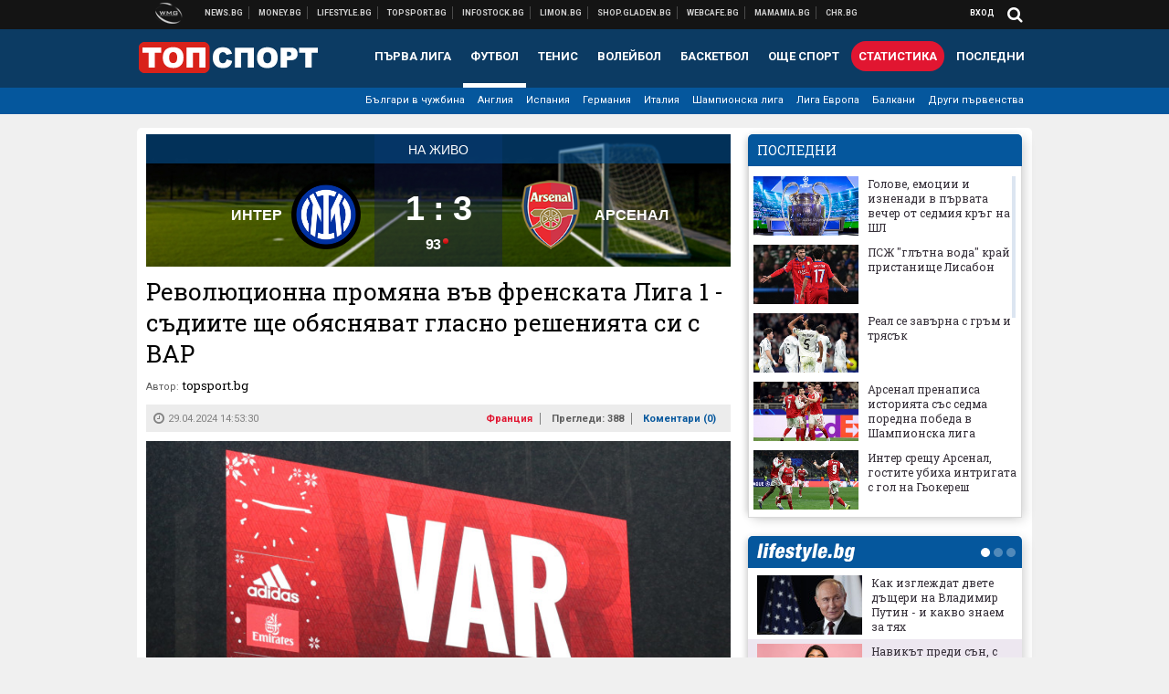

--- FILE ---
content_type: text/html; charset=UTF-8
request_url: https://topsport.bg/france/revolyutsionna-promyana-vav-frenskata-liga-1-sadiite-shte-obyasnyavat-glasno-resheniyata-si-s-var.html
body_size: 42581
content:
<!DOCTYPE html>
<!--[if lt IE 7 ]><html class="ie ie6 page-article" xmlns="http://www.w3.org/1999/xhtml" lang="bg"> <![endif]-->
<!--[if IE 7 ]><html class="ie ie7 page-article" xmlns="http://www.w3.org/1999/xhtml" lang="bg"> <![endif]-->
<!--[if IE 8 ]><html class="ie ie8 page-article" xmlns="http://www.w3.org/1999/xhtml" lang="bg"> <![endif]-->
<!--[if IE 9 ]><html class="ie ie9 page-article" xmlns="http://www.w3.org/1999/xhtml" lang="bg"> <![endif]-->
<!--[if (gt IE 9)|!(IE)]><!-->
<html class="page-article" xmlns="http://www.w3.org/1999/xhtml" lang="bg">
<!--<![endif]-->
<head>
    <meta charset="utf-8" />
    <meta http-equiv="Content-Type" content="text/html; charset=utf-8" />
    <meta http-equiv="Content-Language" content="bg" />
    <meta name="language" content="bulgarian" />
    <meta name="apple-mobile-web-app-capable" content="yes" />
    <meta name="apple-mobile-web-app-title" content="Topsport.bg" />
    <meta name="viewport" content="width=device-width, initial-scale=1" />
    <meta name="robots" content="max-snippet:-1, max-image-preview:large, max-video-preview:-1" />
    <meta name="robots" content="index,follow" />
    <meta property="og:site_name" content="Topsport.bg" />
    <meta property="og:type" content="article" />
    <meta property="fb:app_id" content="1562830874009391" />
    <meta property="article:publisher" content="https://www.facebook.com/topsport.bg" />
    <meta name="theme-color" content="#0c3b63" />
    <meta name="msapplication-navbutton-color" content="#0c3b63" />
    <meta name="apple-mobile-web-app-status-bar-style" content="#0c3b63" />
    <meta name="twitter:card" content="summary_large_image" />
    <meta name="twitter:site" content="@wmg_topsport" />
    <meta property="og:title" content="Революционна промяна във френската Лига 1 - съдиите ще обясняват гласно решенията си с ВАР" />
    <meta name="twitter:title" content="Революционна промяна във френската Лига 1 - съдиите ще обясняват гласно решенията си с ВАР" />
    <meta name="description" content="От следващия сезон" />
    <meta property="og:description" content="От следващия сезон" />
    <meta name="twitter:description" content="От следващия сезон" />
    <meta name="thumbnail" content="https://webnews.bg/uploads/images/31/3731/643731/768x432.jpg?_=1701119129" />
    <meta property="og:image" content="https://webnews.bg/uploads/images/31/3731/643731/768x432.jpg?_=1701119129" />
    <meta name="twitter:image" content="https://webnews.bg/uploads/images/31/3731/643731/768x432.jpg?_=1701119129" />
    <meta property="og:url" content="https://topsport.bg/france/revolyutsionna-promyana-vav-frenskata-liga-1-sadiite-shte-obyasnyavat-glasno-resheniyata-si-s-var.html" />
    <meta name="keywords" content="франция, лига 1, вар" />
    <meta name="news_keywords" content="франция, лига 1, вар" />
    <meta property="article:tag" content="франция, лига 1, вар" />
    <meta property="article:section" content="Франция" />
    <meta property="article:published_time" content="2024-04-29T14:53:30+03:00" />
    <meta name="author" content="topsport.bg" />

<title>Революционна промяна във френската Лига 1 - съдиите ще обясняват гласно решенията си с ВАР - Topsport.bg</title>

    <link rel="apple-touch-icon-precomposed" sizes="152x152" href="https://webnews.bg/assets/images/icons/topsport-152.fw.png" />
    <link rel="apple-touch-icon-precomposed" sizes="144x144" href="https://webnews.bg/assets/images/icons/topsport-144.fw.png?_=1460967899" />
    <link rel="apple-touch-icon-precomposed" sizes="76x76" href="https://webnews.bg/assets/images/icons/topsport-76.fw.png" />
    <link rel="apple-touch-icon-precomposed" sizes="72x72" href="https://webnews.bg/assets/images/icons/topsport-72.fw.png?_=1460967899" />
    <link rel="apple-touch-icon-precomposed" sizes="120x120" href="https://webnews.bg/assets/images/icons/topsport-180.fw.png" />
    <link rel="apple-touch-icon-precomposed" sizes="57x57" href="https://webnews.bg/assets/images/icons/topsport-57.fw.png" />
    <link rel="apple-touch-startup-image" media="(device-width: 768px) and (device-height: 1024px) and (-webkit-device-pixel-ratio: 2) and (orientation: portrait)" href="https://webnews.bg/assets/images/splash/topsport/splash-1536x2008.fw.png?_=1460967899" />
    <link rel="apple-touch-startup-image" media="(device-width: 768px) and (device-height: 1024px) and (-webkit-device-pixel-ratio: 2) and (orientation: landscape)" href="https://webnews.bg/assets/images/splash/topsport/splash-1496x2048.fw.png?_=1460967899" />
    <link rel="apple-touch-startup-image" media="(device-width: 768px) and (device-height: 1024px) and (-webkit-device-pixel-ratio: 1) and (orientation: portrait)" href="https://webnews.bg/assets/images/splash/topsport/splash-768x1004.fw.png?_=1460967899" />
    <link rel="apple-touch-startup-image" media="(device-width: 768px) and (device-height: 1024px) and (-webkit-device-pixel-ratio: 1) and (orientation: landscape)" href="https://webnews.bg/assets/images/splash/topsport/splash-748x1024.fw.png?_=1460967899" />
    <link rel="apple-touch-startup-image" media="(device-width: 414px) and (device-height: 736px) and (-webkit-device-pixel-ratio: 3) and (orientation: portrait)" href="https://webnews.bg/assets/images/splash/topsport/splash-1242x2148.fw.png?_=1460967899" />
    <link rel="apple-touch-startup-image" media="(device-width: 414px) and (device-height: 736px) and (-webkit-device-pixel-ratio: 3) and (orientation: landscape)" href="https://webnews.bg/assets/images/splash/topsport/splash-1182x2208.fw.png?_=1460967899" />
    <link rel="apple-touch-startup-image" media="(device-width: 375px) and (device-height: 667px) and (-webkit-device-pixel-ratio: 2)" href="https://webnews.bg/assets/images/splash/topsport/splash-750x1294.fw.png?_=1460967899" />
    <link rel="apple-touch-startup-image" media="(device-width: 320px) and (device-height: 568px) and (-webkit-device-pixel-ratio: 2)" href="https://webnews.bg/assets/images/splash/topsport/splash-640x1096.fw.png?_=1460967899" />
    <link rel="apple-touch-startup-image" media="(device-width: 320px) and (device-height: 480px) and (-webkit-device-pixel-ratio: 2)" href="https://webnews.bg/assets/images/splash/topsport/splash-640x920.fw.png?_=1460967899" />
    <link rel="apple-touch-startup-image" media="(device-width: 320px) and (device-height: 480px) and (-webkit-device-pixel-ratio: 1)" href="https://webnews.bg/assets/images/splash/topsport/splash-320x460.fw.png?_=1460967899" />
    <link rel="canonical" href="https://topsport.bg/france/revolyutsionna-promyana-vav-frenskata-liga-1-sadiite-shte-obyasnyavat-glasno-resheniyata-si-s-var.html" />

<!--[if lt IE 9]>
<script>
document.createElement('header');
document.createElement('nav');
document.createElement('section');
document.createElement('article');
document.createElement('aside');
document.createElement('footer');
document.createElement('hgroup');
</script>
<![endif]-->

<![if gt IE 8]>
<link media="all" type="text/css" rel="stylesheet" href="https://fonts.googleapis.com/css?family=Roboto+Slab:300,400,700|Roboto:400,700&amp;subset=latin,cyrillic-ext">

<![endif]>

<link media="all" type="text/css" rel="stylesheet" href="https://webnews.bg/assets/css/all.css?_=1687270371">



    <link media="all" type="text/css" rel="stylesheet" href="https://webnews.bg/assets/css/topsport.css?_=1662044368">


<link media="all" type="text/css" rel="stylesheet" href="https://webnews.bg/assets/css/ie.css?_=1468308467">


<!--[if IE 8]>
<link media="all" type="text/css" rel="stylesheet" href="https://webnews.bg/assets/css/ie-icon-fixes.css?_=1446728988">

<![endif]-->

<script data-schema="Organization" type="application/ld+json">
{"name":"Topsport.bg","url":"https:\/\/topsport.bg","logo":"https:\/\/webnews.bg\/assets\/images\/default\/4.png?_=1460967899","sameAs":["https:\/\/www.facebook.com\/topsport.bg","https:\/\/twitter.com\/wmg_topsport",null,null],"@type":"Organization","@context":"http:\/\/schema.org"}
</script>

<!--[if lt IE 9]>
<script src="https://webnews.bg/assets/js/min/jquery-1.11.3.min.js?_=1449150393"></script>

<![endif]-->

<![if gt IE 8]>
<script src="https://webnews.bg/assets/js/min/jquery-2.1.4.min.js?_=1449150393"></script>

<![endif]>

<!--[if lt IE 8]>
<script src="https://webnews.bg/assets/js/selectivizr-min.js?_=1453125262"></script>

<![endif]-->

    <script type="text/javascript">
        window.WMG = {"site_id":"4","public_url":"https:\/\/webnews.bg","ga":"UA-369263-1","is_live_blog":0,"is_live_score":0,"dfp_tags":{"1":"\/32064080\/topsportbg-300x250-1st","2":"\/32064080\/topsportbg-300x250-2nd","3":"\/32064080\/topsportbg-300x250-3rd","4":"\/32064080\/topsportbg-megaboard","5":"\/32064080\/topsportbg-wallpaper","6":"\/32064080\/topsportbg-300x250-uc-1st","7":"\/32064080\/topsportbg-300x250-uc-2nd","8":"\/32064080\/topsportbg-tablet-interstitial","9":"\/32064080\/topsportbg-mobile-interstitial","10":"\/32064080\/topsportbg-desktop-interstitial","11":"\/32064080\/topsportbg-incontent"},"dfp_section":"france","dfp_article":"a2000923","dfp_sync":true,"dfp_adult":false,"banner_types":{"9":{"type":"DFP","custom":null},"8":{"type":"DFP","custom":null},"10":{"type":"DFP","custom":null},"1":{"type":"DFP","custom":""},"2":{"type":"DFP","custom":null},"3":{"type":"DFP","custom":null},"4":{"type":"DFP","custom":null},"5":{"type":"DFP","custom":""},"6":{"type":"DFP","custom":null},"7":{"type":"DFP","custom":null},"11":{"type":"DFP","custom":null}},"dfp_article_tags":["\u0444\u0440\u0430\u043d\u0446\u0438\u044f","\u043b\u0438\u0433\u0430 1","\u0432\u0430\u0440"],"dfp_gender":"","dfp_age":"","dfp_location":""};
            </script>

<style>.async-hide { opacity: 0 !important} </style>
<script>(function(a,s,y,n,c,h,i,d,e){s.className+=' '+y;h.start=1*new Date;
        h.end=i=function(){s.className=s.className.replace(RegExp(' ?'+y),'')};
        (a[n]=a[n]||[]).hide=h;setTimeout(function(){i();h.end=null},c);h.timeout=c;
    })(window,document.documentElement,'async-hide','dataLayer',4000,
            {'GTM-5QLSPVH':true});</script>
<!-- GOOGLE ANALYTICS START -->
<script>
    (function(i,s,o,g,r,a,m){i['GoogleAnalyticsObject']=r;i[r]=i[r]||function(){
        (i[r].q=i[r].q||[]).push(arguments)},i[r].l=1*new Date();a=s.createElement(o),
            m=s.getElementsByTagName(o)[0];a.async=1;a.src=g;m.parentNode.insertBefore(a,m)
    })(window,document,'script','https://www.google-analytics.com/analytics.js','ga');

    ga('create', window.WMG.ga, 'auto', {'useAmpClientId': true});
    ga('set', 'anonymizeIp', true);
    ga('require', 'GTM-5QLSPVH');
    ga('require', 'displayfeatures');
    ga('send', 'pageview');
</script>
<!-- GOOGLE ANALYTICS END -->

    <![if !IE]>
    <link rel="manifest" href="/manifest.json">
    <script src="https://cdn.onesignal.com/sdks/OneSignalSDK.js" async></script>
    <script type="text/javascript">
        var OneSignal = OneSignal || [];

        (function() {
            var $w = $(window);

            OneSignal.push(['init', {"appId":"7f061436-3199-4e09-b11a-06f8d3238996","safari_web_id":"web.onesignal.auto.2bd24c9c-6b5e-41da-a209-1033c3319dfc"}]);

            OneSignal.push(function() {
                OneSignal.showSlidedownPrompt();
            });

            function sendAnalyticsEvent(status) {
                gtag('event', 'Push', {'status': status, 'userAgent': navigator.userAgent});
            }

            function updateStatus() {
                if (!OneSignal.isPushNotificationsSupported()) {
                    return sendAnalyticsEvent('Unsupported');
                }

                OneSignal.isPushNotificationsEnabled(function(flag) {
                    if (!flag) {
                        return sendAnalyticsEvent('No');
                    }

                    OneSignal.getIdsAvailable(function() {
                        sendAnalyticsEvent('Yes');
                    });
                });
            }

            OneSignal.push(function() {
                $w.on(OneSignal.EVENTS.SUBSCRIPTION_CHANGED, updateStatus);
                updateStatus();
            });
        })();
    </script>
    <![endif]>

<script type="text/javascript">
    if ("serviceWorker" in navigator) {
        navigator.serviceWorker.register( "/OneSignalSDKWorker.js?appId=7f061436-3199-4e09-b11a-06f8d3238996" )
            .then(function (registration) { // Registration was successful
                // nothing
            }).catch( function ( err ) { // registration failed :(
                // nothing
            }
        );
    }

    (function() {
        if ('innerWidth' in window) {
            return;
        }

        var $w = $(window);

        function updateInnerWidth() {
            window.innerWidth = $w.innerWidth();
        }

        updateInnerWidth();

        $w.on('resize', updateInnerWidth);
    })();

    if (innerWidth >= 1200) {
        WMG.viewport = 1;
    } else if (innerWidth >= 980) {
        WMG.viewport = 2;
    } else if (innerWidth >= 728) {
        WMG.viewport = 3;
    } else if (innerWidth >= 640) {
        WMG.viewport = 4;
    } else {
        WMG.viewport = 5;
    }
</script>

<![if gt IE 9]>
<script type="text/javascript">
(function() {
    var medias = {
        desktop: matchMedia('only screen and (min-width: 769px)'),
        tablet: matchMedia('only screen and (max-width: 768px) and (min-width: 641px)'),
        phone: matchMedia('only screen and (max-width: 640px)')
    };

    function getMedia() {
        var result = null;

        Object.keys(medias).forEach(function(val) {
            if (!medias[val].matches) {
                return;
            }

            result = val;
        });

        return result;
    }

    function setMedia(newMedia) {
        media = newMedia;
        WMG.device = newMedia;
    }

    var media = null;

    setMedia(getMedia());

    $(window).on('resize', function() {
        var newMedia = getMedia();

        if (newMedia === media) {
            return;
        }

        setMedia(newMedia);
        googletag.pubads().refresh();
        console.log('media', newMedia);
    });
})();
</script>
<![endif]>

    <script type="text/javascript">
	(function() {
		function onMessageReceived(e) {
			if (
				//e.origin !== 'http://tpc.googlesyndication.com' ||
				typeof e.data !== 'object' ||
				typeof e.data.id !== 'string' ||
				e.data.cmd !== 'setStyle' ||
				typeof e.data.params !== 'object'
			) {
				return;
			}

			var frame = document.getElementById(e.data.id);

			if (frame === null) {
				return;
			}

			Object.keys(e.data.params).forEach(function(param) {
				frame.style[param] = e.data.params[param];
			});
		}

		if (window.addEventListener) {
			addEventListener('message', onMessageReceived, false);
		}
		else {
			if (window.attachEvent) {
				attachEvent('onmessage', onMessageReceived);
			}
			else {
				window.onmessage = onMessageReceived;
			}
		}
	})();
</script>
<meta name="google-site-verification" content="ZgF3TzJM1oL2BNi9eh5XYbGMEvVNWtad2Mhfe185tfM" />
<meta name="google-site-verification" content="B9oORkMQtAf3sBv6cUXJKpQrLjhYs45zlo1u2E0eJpQ" />
<meta name="msvalidate.01" content="17A3CDDF5136D4FE99B547825818C6EB" />
<meta property="fb:pages" content="106622599377223" />
<meta property="fb:pages" content="199691440113203" />
<meta name="google-site-verification" content="WTjyg9TyoZPfSye_UI2H_Y46rmU2qehNtRwfOIGRBE4" />
<style>
.article-inner .banners>div>div {
max-height: 600px!important;
}
</style>
<style>
button.fc-button.fc-cta-consent.fc-primary-button {
    display: block !important;
    width: 100% !important;
}
button.fc-button.fc-cta-manage-options.fc-secondary-button {
    display: block !important;
    width: 100% !important;
    background: transparent !important;
}
.fc-consent-root .fc-secondary-button .fc-button-background {
    background: transparent !important;
}
.fc-consent-root .fc-secondary-button .fc-button-label {
    color: #CCC !important;
    font-size: 10px !important;
    font-weight: normal !important;
}
.cc_banner-wrapper {
display: none;
}
</style>
<script>
window.dataLayer = window.dataLayer || [];
function gtag(){dataLayer.push(arguments);}
gtag('consent', 'default', {
  'ad_storage': 'denied',
  'ad_user_data': 'denied',
  'ad_personalization': 'denied',
  'analytics_storage': 'denied'
});

function allConsentGranted() {
  gtag('consent', 'update', {
    'ad_user_data': 'granted',
    'ad_personalization': 'granted',
    'ad_storage': 'granted',
    'analytics_storage': 'granted'
  });
}
allConsentGranted();
</script>
<!-- Google Tag Manager -->
<script>(function(w,d,s,l,i){w[l]=w[l]||[];w[l].push({'gtm.start':
new Date().getTime(),event:'gtm.js'});var f=d.getElementsByTagName(s)[0],
j=d.createElement(s),dl=l!='dataLayer'?'&l='+l:'';j.async=true;j.src=
'https://www.googletagmanager.com/gtm.js?id='+i+dl;f.parentNode.insertBefore(j,f);
})(window,document,'script','dataLayer','GTM-KSMQCMF');</script>
<!-- End Google Tag Manager -->
<script>
  window.dataLayer = window.dataLayer || [];
  function gtag(){dataLayer.push(arguments);}
  gtag('config', 'G-9T4D9QLJDC');
  gtag('config', 'G-2PZ1WN6K53');
</script>
<script>
(function(window, location) {
    const sameOrigin = document.referrer.indexOf(location.protocol + "//" + location.host) === 0;

    if (!sameOrigin) {
        history.replaceState(null, document.title, location.pathname + location.search + "#!/homepage");
        history.pushState(null, document.title, location.pathname + location.search);

        window.addEventListener("popstate", function() {
            if (location.hash === "#!/homepage") {
                history.replaceState(null, document.title, location.pathname + location.search);
                setTimeout(function() {
                    location.replace(location.protocol + "//" + location.hostname);
                }, 0);
            }
        }, false);

        if (location.hash === "#!/homepage") {
            history.replaceState(null, document.title, location.pathname + location.search);
        }
    }
}(window, location));
</script>


<script src="https://bozacorp.com/wmg.min.js?v=1.0" async></script>
<script>
document.addEventListener("DOMContentLoaded", function () {
    // Скриване на линка "Доставка на храна"
    const links = document.querySelectorAll('.left a');
    links.forEach(link => {
        if (link.textContent.trim() === 'Доставка на храна') {
            link.style.display = 'none';
        }
    });

    // Замяна на линка "Онлайн радио Антена" с "Онлайн магазин Limon.bg"
    links.forEach(link => {
        if (link.textContent.trim() === 'Онлайн радио Антена') {
            link.href = 'https://limon.bg/?utm_source=news.bg&utm_medium=link&utm_campaign=header';
            link.textContent = 'Онлайн магазин Limon.bg';
            link.setAttribute('data-display-text', 'Limon.bg');
        }
    });
});

</script>



<!-- GEMIUS START -->
<script type="text/javascript">
    <!--//--><![CDATA[//><!--
    var pp_gemius_identifier = '0htFZub7fQM2vGkVGwkDOnZ371w1FQMSsp7Iz1VHvPD.47';
    // lines below shouldn't be edited
    function gemius_pending(i) { window[i] = window[i] || function() {var x = window[i+'_pdata'] = window[i+'_pdata'] || []; x[x.length]=arguments;};};
    gemius_pending('gemius_hit'); gemius_pending('gemius_event'); gemius_pending('pp_gemius_hit'); gemius_pending('pp_gemius_event');
    (function(d,t) {try {var gt=d.createElement(t),s=d.getElementsByTagName(t)[0],l='http'+((location.protocol=='https:')?'s':''); gt.setAttribute('async','async');
        gt.setAttribute('defer','defer'); gt.src=l+'://gabg.hit.gemius.pl/xgemius.js'; s.parentNode.insertBefore(gt,s);} catch (e) {}})(document,'script');
    //--><!]]>
</script>
<!-- GEMIUS END -->

<!-- Begin Cookie EU Law -->
<script type="text/javascript">
    window.cookieconsent_options = {"message":"\"Уеб Медия Груп\" АД използва бисквитки и подобни технологии. Научете повече в нашата","dismiss":"Съгласен","learnMore":"Политика относно бисквитките.","link":"http://images.ibox.bg/2015/07/27/818.pdf","theme":false, "target": '_blank'};
</script>
<!-- End Cookie EU Law -->


<!-- PPID START -->
<script type="text/javascript">
    
    !function(t,e){"object"==typeof exports&&"undefined"!=typeof module?module.exports=e():"function"==typeof define&&define.amd?define(e):(t=t||self).uuidv4=e()}(this,(function(){"use strict";var t="undefined"!=typeof crypto&&crypto.getRandomValues&&crypto.getRandomValues.bind(crypto)||"undefined"!=typeof msCrypto&&"function"==typeof msCrypto.getRandomValues&&msCrypto.getRandomValues.bind(msCrypto),e=new Uint8Array(16);function n(){if(!t)throw new Error("crypto.getRandomValues() not supported. See https://github.com/uuidjs/uuid#getrandomvalues-not-supported");return t(e)}for(var o=[],r=0;r<256;++r)o.push((r+256).toString(16).substr(1));return function(t,e,r){"string"==typeof t&&(e="binary"===t?new Uint8Array(16):null,t=null);var u=(t=t||{}).random||(t.rng||n)();if(u[6]=15&u[6]|64,u[8]=63&u[8]|128,e){for(var i=r||0,d=0;d<16;++d)e[i+d]=u[d];return e}return function(t,e){var n=e||0,r=o;return(r[t[n+0]]+r[t[n+1]]+r[t[n+2]]+r[t[n+3]]+r[t[n+4]]+r[t[n+5]]+r[t[n+6]]+r[t[n+7]]+r[t[n+8]]+r[t[n+9]]+r[t[n+10]]+r[t[n+11]]+r[t[n+12]]+r[t[n+13]]+r[t[n+14]]+r[t[n+15]]).toLowerCase()}(u)}}));

    
    if (localStorage.getItem("dfp_ppid") === null) {
        ppid = (new Date().getTime() / 1000 | 0) + '0000' + uuidv4();

        localStorage.setItem('dfp_ppid', ppid);
    }

    var ppid = localStorage.getItem('dfp_ppid') || null;

</script>
<!-- PPID END -->

<!-- DFP START -->

<script>
    var googletag = googletag || {};
    googletag.cmd = googletag.cmd || [];
</script>

<script async="async" src="https://securepubads.g.doubleclick.net/tag/js/gpt.js"></script>

<script async>googletag.cmd.push(function(){function e(e){var t=JSON.stringify(e).substr(1);return t.substr(0,t.length-1)}function t(t,a,o){if(1===$("#"+a).length){var d=s[t],l=1===d[0]&&1===d[1],p=[WMG.dfp_tags[t]];return l||p.push(d),p.push(a),g("DFP: googletag."+(l?"defineOutOfPageSlot":"defineSlot")+"("+e(p)+").defineSizeMapping("+JSON.stringify(o)+").addService(googletag.pubads());"),l?googletag.defineOutOfPageSlot(WMG.dfp_tags[t],a).defineSizeMapping(o).addService(googletag.pubads()):googletag.defineSlot(WMG.dfp_tags[t],[[1,1]],a).defineSizeMapping(o).addService(googletag.pubads())}}var g=localStorage.getItem("dfp_debug")?console.info.bind(console):function(){},a=function(){var e=$(document.documentElement);return e.hasClass("page-home")?"home":e.hasClass("page-article")?"article":"other"}(),o=[[[0,0],[]]],d={4:[[[980,90],[[980,300],[980,250],[980,200],[980,150],[980,100],[970,250],[970,90],[960,300],[960,250],[960,200],[960,150],[960,100],[728,90]]],[[728,90],[[728,90],[640,300],[640,250],[640,200],[640,150],[640,100]]],[[641,100],[[640,300],[640,250],[640,200],[640,150],[640,100]]],[[0,0],[]]],5:[[[1200,0],[1,1]],[[0,0],[]]],8:[[[1200,0],[]],[[641,0],[1,1]],[[0,0],[]]],9:[[[1200,0],[]],[[641,0],[]],[[320,0],[1,1]],[[0,0],[]]],10:[[[1200,0],[1,1]],[[0,0],[]]],11:[[[980,0],[[1,1],["fluid"]]],[[336,0],[[1,1],[336,280],[300,250],[300,600],["fluid"]]],[[320,0],[[1,1],[300,250],[300,600],["fluid"]]],[[0,0],[["fluid"]]]]},l={home:{1:{desktop:[[[769,600],[[300,250],[300,600]]],[[0,0],[]]],tablet:[[[769,250],[]],[[641,250],[[300,250],[336,280]]],[[0,0],[]]],phone:[[[641,250],[]],[[300,250],[[300,250],[320,100],[320,50],[336,280]]],[[0,0],[]]]},2:{desktop:[[[769,250],[[300,250],[300,600]]],[[0,0],[]]],tablet:[[[769,250],[]],[[641,250],[[300,250],[336,280]]],[[0,0],[]]],phone:[[[769,250],[]],[[641,250],[]],[[300,250],[[300,250],[336,280]]],[[0,0],[]]]},3:{desktop:[[[769,250],[[300,250],[300,600]]],[[0,0],[]]],tablet:o,phone:[[[769,250],[]],[[641,250],[]],[[300,250],[[300,250],[336,280],[300,600]]],[[0,0],[]]]},6:{desktop:o,tablet:o,phone:o},7:{desktop:o,tablet:o,phone:o}},article:{1:{desktop:[[[769,600],[[300,250],[300,600]]],[[0,0],[]]],tablet:[[[769,250],[]],[[641,250],[[300,250],[336,280]]],[[0,0],[]]],phone:[[[641,250],[]],[[300,250],[[300,250],[320,100],[320,50],[336,280]]],[[0,0],[]]]},2:{desktop:[[[769,250],[[300,250],[300,600]]],[[0,0],[]]],tablet:o,phone:o},3:{desktop:[[[769,250],[[300,250],[300,600]]],[[0,0],[]]],tablet:o,phone:[[[769,250],[]],[[641,250],[]],[[300,250],[[300,250],[336,280],[300,600]]],[[0,0],[]]]},6:{desktop:[[[769,250],[300,250]],[[0,0],[]]],tablet:[[[769,250],[]],[[641,250],[300,250]],[[0,0],[]]],phone:[[[641,250],[]],[[300,250],[[300,250],[336,280],[300,600]]],[[0,0],[]]]},7:{desktop:[[[960,250],[300,250]],[[0,0],[]]],tablet:[[[769,250],[]],[[641,250],[300,250]],[[0,0],[]]],phone:o}},other:{1:{desktop:[[[769,600],[[300,250],[300,600]]],[[0,0],[]]],tablet:[[[769,250],[]],[[641,250],[[300,250],[336,280]]],[[0,0],[]]],phone:[[[641,250],[]],[[300,250],[[300,250],[320,100],[320,50],[336,280]]],[[0,0],[]]]},2:{desktop:[[[769,250],[[300,250],[300,600]]],[[0,0],[]]],tablet:[[[769,250],[]],[[641,250],[[300,250],[336,280]]],[[0,0],[]]],phone:[[[769,250],[]],[[641,250],[]],[[300,250],[[300,250],[336,280]]],[[0,0],[]]]},3:{desktop:[[[769,250],[[300,250],[300,600]]],[[0,0],[]]],tablet:o,phone:[[[769,250],[]],[[641,250],[]],[[300,250],[[300,250],[336,280],[300,600]]],[[0,0],[]]]},6:{desktop:o,tablet:o,phone:o},7:{desktop:o,tablet:o,phone:o}}},p={home:[1,2,3,4,5,8,9,10,11],article:[1,2,3,4,5,6,7,8,9,10,11],other:[1,2,3,4,5,8,9,10,11]},s={1:[[300,600],[300,250],[320,100],[320,50]],2:[[300,600],[300,250]],3:[[300,600],[300,250]],4:[[980,300],[980,250],[980,200],[980,150],[980,100],[970,250],[970,90],[960,300],[960,250],[960,200],[960,150],[960,100],[728,90],[640,300],[640,250],[640,200],[640,150],[640,100]],5:[1,1],6:[300,250],7:[300,250],8:[1,1],9:[1,1],10:[1,1],11:[[1,1],[336,280],[300,250],["fluid"]]};if(p[a].forEach(function(e){if("DFP"===WMG.banner_types[e].type){var g=l[a][e];if(g){var o=Object.keys(g);return void o.forEach(function(a){t(e,"gpt-banner-"+e+"-"+a,g[a])})}var p=d[e];p&&t(e,"gpt-banner-"+e,p)}}),WMG.dfp_section&&(g('DFP: googletag.pubads().setTargeting("section", "'+WMG.dfp_section+'")'),googletag.pubads().setTargeting("section",WMG.dfp_section)),WMG.dfp_article&&(g('DFP: googletag.pubads().setTargeting("article", "'+WMG.dfp_article+'")'),googletag.pubads().setTargeting("article",WMG.dfp_article)),WMG.dfp_article_tags&&(g('DFP: googletag.pubads().setTargeting("tags", "['+WMG.dfp_article_tags.join(",")+']")'),googletag.pubads().setTargeting("tags",WMG.dfp_article_tags)),WMG.dfp_gender&&(g('DFP: googletag.pubads().setTargeting("gender", "'+WMG.dfp_gender+'")'),googletag.pubads().setTargeting("gender",WMG.dfp_gender)),WMG.dfp_age&&(g('DFP: googletag.pubads().setTargeting("age", "'+WMG.dfp_age+'")'),googletag.pubads().setTargeting("age",WMG.dfp_age)),WMG.dfp_location&&(g('DFP: googletag.pubads().setTargeting("location", "'+WMG.dfp_location+'")'),googletag.pubads().setTargeting("location",WMG.dfp_location)),WMG.hasOwnProperty("dfp_adult")&&WMG.dfp_adult?(g('DFP: googletag.pubads().setTargeting("adult", "yes")'),googletag.pubads().setTargeting("adult","yes")):(g('DFP: googletag.pubads().setTargeting("adult", "no")'),googletag.pubads().setTargeting("adult","no")),null!==localStorage.getItem("dfp_ppid")){var n=localStorage.getItem("dfp_ppid");g('DFP: googletag.pubads().setPublisherProvidedId("'+n+'")'),googletag.pubads().setPublisherProvidedId(n)}g("DFP: googletag.pubads().setCentering(true)"),googletag.pubads().setCentering(!0),g("DFP: googletag.pubads().collapseEmptyDivs(true)"),googletag.pubads().collapseEmptyDivs(!0),g("DFP: googletag.pubads().enableSingleRequest()"),googletag.pubads().enableSingleRequest(),g("DFP: googletag.enableServices()"),googletag.enableServices()});</script>

<!-- DFP END -->

    <script>
                    gtag('event', 'Tags', {'tag': 'франция', 'tagslug': 'frantsiya'});
                    gtag('event', 'Tags', {'tag': 'лига 1', 'tagslug': 'liga-1'});
                    gtag('event', 'Tags', {'tag': 'вар', 'tagslug': 'var'});
            </script>
</head>
<body itemscope itemtype="http://schema.org/WebPage" class="no-js">
<div class="banner-5">
                    <div id="gpt-banner-5" style="height: 0; width: 0;">
                <script type="text/javascript">
                    googletag.cmd.push(function () {
                        googletag.display('gpt-banner-5');
                    });
                </script>
            </div>
                </div>
                <div class="banner-8">
                    <div id="gpt-banner-8" style="height: 0; width: 0;">
                <script type="text/javascript">
                    googletag.cmd.push(function () {
                        googletag.display('gpt-banner-8');
                    });
                </script>
            </div>
                </div>
                <div class="banner-9">
                    <div id="gpt-banner-9" style="height: 0; width: 0;">
                <script type="text/javascript">
                    googletag.cmd.push(function () {
                        googletag.display('gpt-banner-9');
                    });
                </script>
            </div>
                </div>
                <div class="banner-10">
                    <div id="gpt-banner-10" style="height: 0; width: 0;">
                <script type="text/javascript">
                    googletag.cmd.push(function () {
                        googletag.display('gpt-banner-10');
                    });
                </script>
            </div>
                </div>
        <!-- Google Tag Manager (noscript) -->
<noscript><iframe src="https://www.googletagmanager.com/ns.html?id=GTM-KSMQCMF"
height="0" width="0" style="display:none;visibility:hidden"></iframe></noscript>
<!-- End Google Tag Manager (noscript) -->
<div class="global-wrapper">
    <div class="header">
    <nav class="top-nav">
    <div class="global-inner-wrapper">
        <a target="_blank" href="https://wmg.bg?utm_source=topsport.bg&amp;utm_medium=link&amp;utm_campaign=header'">
                            <img src="https://webnews.bg/assets/images/logo_wmg.png?_=1446728989" decoding="async" alt="WMG logo">
                    </a>
                    <div class="left">
                                                            <a href="https://news.bg?utm_source=topsport.bg&amp;utm_medium=link&amp;utm_campaign=header" data-display-text="News.bg" target="_blank">Новини</a>
                                                                                <a href="https://money.bg?utm_source=topsport.bg&amp;utm_medium=link&amp;utm_campaign=header" data-display-text="Money.bg" target="_blank">Бизнес новини</a>
                                                                                <a href="https://lifestyle.bg?utm_source=topsport.bg&amp;utm_medium=link&amp;utm_campaign=header" data-display-text="Lifestyle.bg" target="_blank">Клюки</a>
                                                                                <a href="https://topsport.bg" data-display-text="Topsport.bg">Спортни новини</a>
                                                                                <a href="https://gladen.bg?utm_source=topsport.bg&amp;utm_medium=link&amp;utm_campaign=header" data-display-text="Gladen.bg" target="_blank">Доставка на храна</a>
                                    
                <a href="https://infostock.bg/?utm_source=topsport.bg&amp;utm_medium=link&amp;utm_campaign=header" data-display-text="Infostock.bg" target="_blank">Българска фондова борса</a>

                                    <a href="https://radioantena.bg/?utm_source=topsport.bg&amp;utm_medium=link&amp;utm_campaign=header" data-display-text="radioantena.bg" target="_blank">Онлайн радио Антена</a>

                    <a href="https://shop.gladen.bg/?utm_source=topsport.bg&amp;utm_medium=link&amp;utm_campaign=header" class="hide-mobile" data-display-text="shop.gladen.bg" target="_blank">Онлайн хранителен магазин</a>

                    <a href="https://webcafe.bg/?utm_source=topsport.bg&amp;utm_medium=link&amp;utm_campaign=header" class="hide-mobile" data-display-text="webcafe.bg" target="_blank">Webcafe.bg</a>

                    <a href="https://mamamia.bg/?utm_source=topsport.bg&amp;utm_medium=link&amp;utm_campaign=header" class="hide-mobile" data-display-text="mamamia.bg" target="_blank">Mamamia.bg</a>

                    <a href="https://chr.bg/?utm_source=topsport.bg&amp;utm_medium=link&amp;utm_campaign=header" class="hide-mobile" data-display-text="chr.bg" target="_blank">Chr.bg</a>
                            </div>
                            <div class="right">
            <a href="https://my.news.bg/login?target_url=https://topsport.bg/france/revolyutsionna-promyana-vav-frenskata-liga-1-sadiite-shte-obyasnyavat-glasno-resheniyata-si-s-var.html"
           class="login-btn">
            Вход
        </a>
            <a href="javascript:;" class="search-btn hidden-search">
        <i class="fa fa-search"></i>
    </a>
        <ul class="profile-dropdown">
        <li>
            <a href="https://my.news.bg/feed">
                Поток
            </a>
        </li>
        <li>
            <a href="https://my.news.bg/profile">
                Профил
            </a>
        </li>
        <li class="logout-btn">
            <a href="https://my.news.bg/logout?target_url=https://topsport.bg/france/revolyutsionna-promyana-vav-frenskata-liga-1-sadiite-shte-obyasnyavat-glasno-resheniyata-si-s-var.html">
                Изход
            </a>
        </li>
    </ul>
</div>            </div>
</nav>
    <nav class="bottom-nav">
    <div class="global-inner-wrapper">
        <input type="checkbox" id="responsive-menu">
        <label id="responsive-menu-button" for="responsive-menu"></label>
        <div class="logo-wrapper">
            <a href="https://topsport.bg">
                                    <img src="https://webnews.bg/uploads/logos/4/15.png?_=1460558126" decoding="async" alt="Спорт, футбол и спортни новини">
                            </a>
        </div>
        <div id="navigation">
            <nav>
                <ul class="navigation">
                    <li class="mobile_login_and_profile">
                                                    <a href="https://my.news.bg/login?target_url=https://topsport.bg/france/revolyutsionna-promyana-vav-frenskata-liga-1-sadiite-shte-obyasnyavat-glasno-resheniyata-si-s-var.html"
                                class="login-btn">
                                Вход
                            </a>
                                            </li>
                    <li class="  has-inner " >
<a href="https://topsport.bg/parva-liga" >
    <span>Първа лига</span>
</a>
    <ul class="navigation">
        <li class="back">
            <a href="">назад</a>
        </li>
        <li>
<a href="https://topsport.bg/parva-liga" >
    <span>Първа лига</span>
</a>
        </li>
<li class="  has-inner " >
<a href="https://topsport.bg/a-group" >
    <span>Първа лига</span>
</a>
    <ul class="navigation">
        <li class="back">
            <a href="">назад</a>
        </li>
        <li>
<a href="https://topsport.bg/a-group" >
    <span>Първа лига</span>
</a>
        </li>
<li >
<a href="https://topsport.bg/cska" >
    <span>ЦСКА</span>
</a>
</li>
<li >
<a href="https://topsport.bg/levski" >
    <span>Левски</span>
</a>
</li>
<li >
<a href="https://topsport.bg/ludogoretz" >
    <span>Лудогорец</span>
</a>
</li>
<li >
<a href="https://topsport.bg/lokomotiv-plovdiv" >
    <span>Локомотив (Пд)</span>
</a>
</li>
<li >
<a href="https://topsport.bg/botev-plovdiv" >
    <span>Ботев (Пд)</span>
</a>
</li>
<li >
<a href="https://topsport.bg/slavia" >
    <span>Славия</span>
</a>
</li>
<li >
<a href="https://topsport.bg/lokomotiv-sofia" >
    <span>Локомотив (Сф)</span>
</a>
</li>
<li >
<a href="https://topsport.bg/tsska-1948" >
    <span>ФК ЦСКА 1948</span>
</a>
</li>
<li >
<a href="https://topsport.bg/cherno-more" >
    <span>Черно море</span>
</a>
</li>
<li >
<a href="https://topsport.bg/beroe" >
    <span>Берое</span>
</a>
</li>
<li >
<a href="https://topsport.bg/arda" >
    <span>Арда</span>
</a>
</li>
<li >
<a href="https://topsport.bg/botev-vratza" >
    <span>Ботев (Вр)</span>
</a>
</li>
<li >
<a href="https://topsport.bg/hebar" >
    <span>Хебър </span>
</a>
</li>
<li >
<a href="https://topsport.bg/krumovgrad" >
    <span>Крумовград</span>
</a>
</li>
<li >
<a href="https://topsport.bg/septemvri-sf" >
    <span>Септември (Сф)</span>
</a>
</li>
<li >
<a href="https://topsport.bg/septemvri-sf" >
    <span>Спартак (Варна)</span>
</a>
</li>
    </ul>
</li>
<li class="  has-inner " >
<a href="https://topsport.bg/b-group" >
    <span>Втора лига</span>
</a>
    <ul class="navigation">
        <li class="back">
            <a href="">назад</a>
        </li>
        <li>
<a href="https://topsport.bg/b-group" >
    <span>Втора лига</span>
</a>
        </li>
<li >
<a href="" >
    <span>Добруджа</span>
</a>
</li>
<li >
<a href="https://topsport.bg/pirin-blgr" >
    <span>Пирин (Блгр)</span>
</a>
</li>
<li >
<a href="https://topsport.bg/etar" >
    <span>Етър</span>
</a>
</li>
<li >
<a href="https://topsport.bg/fk-lovech" >
    <span>Литекс</span>
</a>
</li>
<li >
<a href="https://topsport.bg/b-group" >
    <span>Дунав </span>
</a>
</li>
<li >
<a href="https://topsport.bg/b-group" >
    <span>Витоша</span>
</a>
</li>
<li >
<a href="https://topsport.bg/b-group" >
    <span>Беласица </span>
</a>
</li>
<li >
<a href="https://topsport.bg/b-group" >
    <span>Спартак (Пн)</span>
</a>
</li>
<li >
<a href="https://topsport.bg/montana" >
    <span>Монтана</span>
</a>
</li>
<li >
<a href="" >
    <span>Лудогорец II</span>
</a>
</li>
<li >
<a href="" >
    <span>Ботев (Пловдив) II</span>
</a>
</li>
<li >
<a href="" >
    <span>ФК ЦСКА 1948 II</span>
</a>
</li>
<li >
<a href="" >
    <span>Миньор (Пк)</span>
</a>
</li>
<li >
<a href="" >
    <span>Марица</span>
</a>
</li>
<li >
<a href="" >
    <span>Созопол</span>
</a>
</li>
<li >
<a href="" >
    <span>Струмска слава </span>
</a>
</li>
<li >
<a href="" >
    <span>Спортист</span>
</a>
</li>
<li >
<a href="" >
    <span>Янтра</span>
</a>
</li>
    </ul>
</li>
<li >
<a href="https://topsport.bg/cup" >
    <span>Купа на България</span>
</a>
</li>
<li >
<a href="https://topsport.bg/national" >
    <span>Национали</span>
</a>
</li>
<li >
<a href="https://topsport.bg/bfs" >
    <span>БФС</span>
</a>
</li>
<li class="  has-inner " >
<a href="https://topsport.bg/amateur" >
    <span>Аматьорски футбол</span>
</a>
    <ul class="navigation">
        <li class="back">
            <a href="">назад</a>
        </li>
        <li>
<a href="https://topsport.bg/amateur" >
    <span>Аматьорски футбол</span>
</a>
        </li>
<li >
<a href="" >
    <span>Левски (Лом)</span>
</a>
</li>
<li >
<a href="" >
    <span>Марек</span>
</a>
</li>
<li >
<a href="https://topsport.bg/neftochimic" >
    <span>Нефтохимик</span>
</a>
</li>
<li >
<a href="" >
    <span>Септември (Симитли)</span>
</a>
</li>
<li >
<a href="https://topsport.bg/bez-rezervi" >
    <span>Без резерви </span>
</a>
</li>
    </ul>
</li>
    </ul>
</li>
<li class=" active  has-inner " >
<a href="https://topsport.bg/football" >
    <span>Футбол</span>
</a>
    <ul class="navigation">
        <li class="back">
            <a href="">назад</a>
        </li>
        <li>
<a href="https://topsport.bg/football" >
    <span>Футбол</span>
</a>
        </li>
<li >
<a href="https://topsport.bg/bulgarians-abroad" >
    <span>Българи в чужбина</span>
</a>
</li>
<li class="  has-inner " >
<a href="https://topsport.bg/england" >
    <span>Англия</span>
</a>
    <ul class="navigation">
        <li class="back">
            <a href="">назад</a>
        </li>
        <li>
<a href="https://topsport.bg/england" >
    <span>Англия</span>
</a>
        </li>
<li >
<a href="https://topsport.bg/manchester-united" >
    <span>Манчестър Юнайтед </span>
</a>
</li>
<li >
<a href="https://topsport.bg/liverpool" >
    <span>Ливърпул </span>
</a>
</li>
<li >
<a href="https://topsport.bg/arsenal" >
    <span>Арсенал </span>
</a>
</li>
<li >
<a href="https://topsport.bg/chelsea" >
    <span>Челси </span>
</a>
</li>
<li >
<a href="https://topsport.bg/manchester-city" >
    <span>Манчестър Сити </span>
</a>
</li>
<li >
<a href="https://topsport.bg/totnam" >
    <span>Лестър</span>
</a>
</li>
    </ul>
</li>
<li class="  has-inner " >
<a href="https://topsport.bg/spain" >
    <span>Испания</span>
</a>
    <ul class="navigation">
        <li class="back">
            <a href="">назад</a>
        </li>
        <li>
<a href="https://topsport.bg/spain" >
    <span>Испания</span>
</a>
        </li>
<li >
<a href="https://topsport.bg/real-madrid" >
    <span>Реал Мадрид</span>
</a>
</li>
<li >
<a href="https://topsport.bg/barcelona" >
    <span>Барселона </span>
</a>
</li>
<li >
<a href="https://topsport.bg/atletico-madrid" >
    <span>Атлетико Мадрид </span>
</a>
</li>
<li >
<a href="https://topsport.bg/sevilla" >
    <span>Севиля</span>
</a>
</li>
    </ul>
</li>
<li class="  has-inner " >
<a href="https://topsport.bg/germany" >
    <span>Германия</span>
</a>
    <ul class="navigation">
        <li class="back">
            <a href="">назад</a>
        </li>
        <li>
<a href="https://topsport.bg/germany" >
    <span>Германия</span>
</a>
        </li>
<li >
<a href="https://topsport.bg/bayern" >
    <span>Байерн Мюнхен </span>
</a>
</li>
<li >
<a href="https://topsport.bg/borussia" >
    <span>Борусия Дортмунд </span>
</a>
</li>
<li >
<a href="https://topsport.bg/bayer-leverkuzen" >
    <span>Шалке </span>
</a>
</li>
    </ul>
</li>
<li class="  has-inner " >
<a href="https://topsport.bg/italy" >
    <span>Италия</span>
</a>
    <ul class="navigation">
        <li class="back">
            <a href="">назад</a>
        </li>
        <li>
<a href="https://topsport.bg/italy" >
    <span>Италия</span>
</a>
        </li>
<li >
<a href="https://topsport.bg/juventus" >
    <span>Ювентус </span>
</a>
</li>
<li >
<a href="https://topsport.bg/milan" >
    <span>Милан </span>
</a>
</li>
<li >
<a href="https://topsport.bg/inter" >
    <span>Интер </span>
</a>
</li>
<li >
<a href="https://topsport.bg/roma" >
    <span>Рома </span>
</a>
</li>
<li >
<a href="https://topsport.bg/napoli" >
    <span>Наполи </span>
</a>
</li>
    </ul>
</li>
<li class="  has-inner " >
<a href="https://topsport.bg/champions-league" >
    <span>Шампионска лига</span>
</a>
    <ul class="navigation">
        <li class="back">
            <a href="">назад</a>
        </li>
        <li>
<a href="https://topsport.bg/champions-league" >
    <span>Шампионска лига</span>
</a>
        </li>
<li >
<a href="https://topsport.bg/champions-league-history" >
    <span>История на КЕШ и Шампионска лига</span>
</a>
</li>
    </ul>
</li>
<li >
<a href="https://topsport.bg/europa-league" >
    <span>Лига Европа</span>
</a>
</li>
<li >
<a href="https://topsport.bg/balkans" >
    <span>Балкани</span>
</a>
</li>
<li >
<a href="https://topsport.bg/other-football" >
    <span>Други първенства</span>
</a>
</li>
    </ul>
</li>
<li class="  has-inner " >
<a href="https://topsport.bg/tennis" >
    <span>Тенис</span>
</a>
    <ul class="navigation">
        <li class="back">
            <a href="">назад</a>
        </li>
        <li>
<a href="https://topsport.bg/tennis" >
    <span>Тенис</span>
</a>
        </li>
<li >
<a href="https://topsport.bg/roland-garros" >
    <span>Roland Garros</span>
</a>
</li>
<li >
<a href="https://topsport.bg/wimbledon" >
    <span>Wimbledon</span>
</a>
</li>
<li >
<a href="https://topsport.bg/us-open" >
    <span>US Open</span>
</a>
</li>
<li >
<a href="https://topsport.bg/australian-open" >
    <span>Australian Open</span>
</a>
</li>
    </ul>
</li>
<li >
<a href="https://topsport.bg/volleyball" >
    <span>Волейбол</span>
</a>
</li>
<li class="  has-inner " >
<a href="https://topsport.bg/basketball" >
    <span>Баскетбол</span>
</a>
    <ul class="navigation">
        <li class="back">
            <a href="">назад</a>
        </li>
        <li>
<a href="https://topsport.bg/basketball" >
    <span>Баскетбол</span>
</a>
        </li>
<li >
<a href="https://topsport.bg/nba" >
    <span>NBA</span>
</a>
</li>
<li >
<a href="https://topsport.bg/nbl" >
    <span>НБЛ </span>
</a>
</li>
<li >
<a href="https://topsport.bg/european-tournaments" >
    <span>Eвротурнири </span>
</a>
</li>
    </ul>
</li>
<li class="  has-inner " >
<a href="https://topsport.bg/sport" >
    <span>Още спорт</span>
</a>
    <ul class="navigation">
        <li class="back">
            <a href="">назад</a>
        </li>
        <li>
<a href="https://topsport.bg/sport" >
    <span>Още спорт</span>
</a>
        </li>
<li >
<a href="https://topsport.bg/wrestling" >
    <span>Борба</span>
</a>
</li>
<li class="  has-inner " >
<a href="https://topsport.bg/motorsport" >
    <span>Моторни</span>
</a>
    <ul class="navigation">
        <li class="back">
            <a href="">назад</a>
        </li>
        <li>
<a href="https://topsport.bg/motorsport" >
    <span>Моторни</span>
</a>
        </li>
<li >
<a href="https://topsport.bg/formula1" >
    <span>Формула 1</span>
</a>
</li>
<li >
<a href="https://topsport.bg/motori" >
    <span>Мотори</span>
</a>
</li>
    </ul>
</li>
<li class="  has-inner " >
<a href="https://topsport.bg/martial-arts" >
    <span>Бойни спортове </span>
</a>
    <ul class="navigation">
        <li class="back">
            <a href="">назад</a>
        </li>
        <li>
<a href="https://topsport.bg/martial-arts" >
    <span>Бойни спортове </span>
</a>
        </li>
<li >
<a href="https://topsport.bg/box" >
    <span>Бокс</span>
</a>
</li>
    </ul>
</li>
<li class="  has-inner " >
<a href="https://topsport.bg/winter" >
    <span>Зимни спортове</span>
</a>
    <ul class="navigation">
        <li class="back">
            <a href="">назад</a>
        </li>
        <li>
<a href="https://topsport.bg/winter" >
    <span>Зимни спортове</span>
</a>
        </li>
<li >
<a href="https://topsport.bg/nhl" >
    <span>NHL</span>
</a>
</li>
    </ul>
</li>
<li >
<a href="https://topsport.bg/athletics" >
    <span>Лека атлетика</span>
</a>
</li>
<li >
<a href="https://topsport.bg/cycling" >
    <span>Колоездене</span>
</a>
</li>
<li >
<a href="https://topsport.bg/swimming" >
    <span>Плуване</span>
</a>
</li>
<li >
<a href="https://topsport.bg/gymnastics" >
    <span>Гимнастика </span>
</a>
</li>
<li >
<a href="https://topsport.bg/chess" >
    <span>Шахмат </span>
</a>
</li>
<li >
<a href="https://topsport.bg/snooker" >
    <span>Снукър</span>
</a>
</li>
    </ul>
</li>
<li class="  has-inner " >
<a href="https://topsport.bg/statistics"  style="color: #ffffff; background-color: #e11631;">
    <span>Статистика</span>
</a>
    <ul class="navigation">
        <li class="back">
            <a href="">назад</a>
        </li>
        <li>
<a href="https://topsport.bg/statistics"  style="color: #ffffff; background-color: #e11631;">
    <span>Статистика</span>
</a>
        </li>
<li >
<a href="https://topsport.bg/statistics/football" >
    <span>Футбол</span>
</a>
</li>
    </ul>
</li>
<li class="  has-inner " >
<a href="https://topsport.bg/last" >
    <span>Последни</span>
</a>
    <ul class="navigation">
        <li class="back">
            <a href="">назад</a>
        </li>
        <li>
<a href="https://topsport.bg/last" >
    <span>Последни</span>
</a>
        </li>
<li >
<a href="https://topsport.bg/today" >
    <span>Новините днес</span>
</a>
</li>
<li >
<a href="https://topsport.bg/yesterday" >
    <span>Новините вчера</span>
</a>
</li>
    </ul>
</li>
                </ul>
            </nav>
        </div>
    </div>
    <div class="bottom-nav-two">
<div class="global-inner-wrapper">
    <ul>
        <li >
            <a href="https://topsport.bg/bulgarians-abroad">Българи в чужбина</a>
        </li>
        <li >
            <a href="https://topsport.bg/england">Англия</a>
        </li>
        <li >
            <a href="https://topsport.bg/spain">Испания</a>
        </li>
        <li >
            <a href="https://topsport.bg/germany">Германия</a>
        </li>
        <li >
            <a href="https://topsport.bg/italy">Италия</a>
        </li>
        <li >
            <a href="https://topsport.bg/champions-league">Шампионска лига</a>
        </li>
        <li >
            <a href="https://topsport.bg/europa-league">Лига Европа</a>
        </li>
        <li >
            <a href="https://topsport.bg/balkans">Балкани</a>
        </li>
        <li >
            <a href="https://topsport.bg/other-football">Други първенства</a>
        </li>
    </ul>
</div>
    </div>
</nav>
    <div class="search-input closed" > <!-- SEARCH START -->
        <div class="global-inner-wrapper">
            <form method="GET" action="https://topsport.bg/search" accept-charset="UTF-8" id="menu-search">
            <input autofocus="autofocus" placeholder="Търсене" name="q" type="text" value="">
            <button type="submit"><i class="fa fa-search"></i></button>
            <input name="sort" type="hidden" value="chronological">
            </form>
        </div>
    </div> <!-- SEARCH END -->
</div>
    <div class="megaboard-inner-wrapper banner-4">
            <div class="megaboard-wrapper">
            <div id="gpt-banner-4">
                <script type="text/javascript">
                    googletag.cmd.push(function () {
                        googletag.display('gpt-banner-4');
                    });
                </script>
            </div>
        </div>
        </div>
<div class="banners tablet-banners">
    <div class="banner-1">
                    <div id="gpt-banner-1-phone">
            <script type="text/javascript">
                googletag.cmd.push(function () {
                    googletag.display('gpt-banner-1-phone');
                });
            </script>
        </div>
                </div>
</div>
    <div class="global-inner-wrapper">
                                                                                <div id="content-wrapper">
            <div id="content-main">
                <div class="main-game" data-url="https://topsport.bg/header_live_score">
        <div class="game-place">
            <p>НА ЖИВО</p>
        </div>
        <a href="https://topsport.bg/champions-league/inter-arsenal-v-shampionska-liga.html" class="team team1">
            <div class="team-wrapper">
                <p>Интер</p>
                                    <div class="img-wrapper">
                        <img src="https://webnews.bg/uploads/statistics/football/team_logos/74.png?_=1624627689" class="thumb" decoding="async" alt="">
                    </div>
                            </div>
        </a>
        <div class="game-info livescore-time">
                            <p class="match-score">
                    1 : 3
                </p>
                <p>
                    93
                    <sup class="circle stop"></sup>
                </p>
                                </div>
        <a href="https://topsport.bg/champions-league/inter-arsenal-v-shampionska-liga.html" class="team team2">
            <div class="team-wrapper">
                                    <div class="img-wrapper">
                        <img src="https://webnews.bg/uploads/statistics/football/team_logos/78.png?_=1460969845" class="thumb" decoding="async" alt="">
                    </div>
                                <p>Арсенал </p>
            </div>
        </a>
    </div>
                        <article class="article-inner" itemscope itemtype="http://schema.org/NewsArticle">
        <meta itemscope itemprop="mainEntityOfPage" itemType="https://schema.org/WebPage" itemid="https://topsport.bg/france/revolyutsionna-promyana-vav-frenskata-liga-1-sadiite-shte-obyasnyavat-glasno-resheniyata-si-s-var.html"/>
        <div itemprop="publisher" itemscope itemtype="https://schema.org/Organization">
            <meta itemprop="name" content="Topsport.bg">
            <link itemprop="sameAs" content="https://topsport.bg">
            <div itemprop="logo" itemscope itemtype="https://schema.org/ImageObject">
                <meta itemprop="url" content="https://webnews.bg/assets/images/default/4.png?_=1460967899">
                <meta itemprop="width" content="1920">
                <meta itemprop="height" content="1080">
            </div>
        </div>

        <header>
    <h1 itemprop="headline">Революционна промяна във френската Лига 1 - съдиите ще обясняват гласно решенията си с ВАР</h1>
    <meta itemprop="alternativeHeadline" content="" />
    <meta itemprop="description" content="От следващия сезон" />
            <div class="author">
                        <p>Автор:</p>
            <a href="https://topsport.bg/author/topsport-bg"
                class="author-name" itemprop="author" itemscope itemtype="https://schema.org/Person">
                <span itemprop="name">topsport.bg</span>
            </a>
        </div>
        <div class="article-info">
        <p class="time" itemprop="datePublished"
           content="2024-04-29T14:53:30+03:00">
            29.04.2024 14:53:30
        </p>
                <div class="right">
                        <a href="https://topsport.bg/france" class="section">Франция</a>
            <meta itemprop="articleSection" content="Франция">
            <p>Прегледи: 388</p>
            <a class="comments" href="#comment-section">
                Коментари (<span itemprop="commentCount" class="comments_count">0</span>)
            </a>
        </div>
    </div>
</header>
                <div class="img-or-video img-gallery">
                        <div class="img-wrapper"><div class="img" itemprop="image" itemscope itemtype="https://schema.org/ImageObject">
                <img src="https://webnews.bg/uploads/images/31/3731/643731/768x432.jpg?_=1701119129" class="thumb" decoding="async" alt="Революционна промяна във френската Лига 1 - съдиите ще обясняват гласно решенията си с ВАР">
        <meta itemprop="url" content="https://webnews.bg/uploads/images/31/3731/643731/768x432.jpg?_=1701119129">
        <meta itemprop="width" content="768">
        <meta itemprop="height" content="432">
                            <div class="source-ribbon">
                <p>Източник: <span>GettyImages</span></p>
            </div>
            </div></div>
            
    
    </div>
                <div class="social-links">
    <div class="btn">
        <a href="https://www.facebook.com/dialog/share?app_id=1562830874009391&amp;display=page&amp;href=https://topsport.bg/france/revolyutsionna-promyana-vav-frenskata-liga-1-sadiite-shte-obyasnyavat-glasno-resheniyata-si-s-var.html&amp;redirect_uri=https://topsport.bg/france/revolyutsionna-promyana-vav-frenskata-liga-1-sadiite-shte-obyasnyavat-glasno-resheniyata-si-s-var.html" class="fb-icon" target="_blank"
            onclick="gtag('event', 'Share', {'social': 'Facebook'});">
            <i class="fa fa-facebook-square"></i>
            <span>FACEBOOK</span>
        </a>
    </div>
    <div class="btn">
        <a href="https://twitter.com/share?url=https://topsport.bg/france/revolyutsionna-promyana-vav-frenskata-liga-1-sadiite-shte-obyasnyavat-glasno-resheniyata-si-s-var.html&amp;text=Революционна промяна във френската Лига 1 - съдиите ще обясняват гласно решенията си с ВАР&amp;via=wmg_topsport" class="twitter-icon" target="_blank"
           onclick="gtag('event', 'Share', {'social': 'Twitter'});">
            <i class="fa fa-twitter-square"></i>
            <span>TWITTER</span>
        </a>
    </div>
    <div class="btn">
        <a href="https://www.linkedin.com/shareArticle?mini=true&amp;url=https%3A%2F%2Ftopsport.bg%2Ffrance%2Frevolyutsionna-promyana-vav-frenskata-liga-1-sadiite-shte-obyasnyavat-glasno-resheniyata-si-s-var.html&amp;title=%D0%A0%D0%B5%D0%B2%D0%BE%D0%BB%D1%8E%D1%86%D0%B8%D0%BE%D0%BD%D0%BD%D0%B0+%D0%BF%D1%80%D0%BE%D0%BC%D1%8F%D0%BD%D0%B0+%D0%B2%D1%8A%D0%B2+%D1%84%D1%80%D0%B5%D0%BD%D1%81%D0%BA%D0%B0%D1%82%D0%B0+%D0%9B%D0%B8%D0%B3%D0%B0+1+-+%D1%81%D1%8A%D0%B4%D0%B8%D0%B8%D1%82%D0%B5+%D1%89%D0%B5+%D0%BE%D0%B1%D1%8F%D1%81%D0%BD%D1%8F%D0%B2%D0%B0%D1%82+%D0%B3%D0%BB%D0%B0%D1%81%D0%BD%D0%BE+%D1%80%D0%B5%D1%88%D0%B5%D0%BD%D0%B8%D1%8F%D1%82%D0%B0+%D1%81%D0%B8+%D1%81+%D0%92%D0%90%D0%A0&amp;summary=%D0%9E%D1%82+%D1%81%D0%BB%D0%B5%D0%B4%D0%B2%D0%B0%D1%89%D0%B8%D1%8F+%D1%81%D0%B5%D0%B7%D0%BE%D0%BD&amp;source=Topsport.bg" class="linkedin-icon" target="_blank"
            onclick="gtag('event', 'Share', {'social': 'LinkedIn'});">
            <i class="fa fa-linkedin"></i>
            <span>LinkedIn</span>
        </a>
    </div>
        <div class="btn rate" data-url="https://topsport.bg/rate"
                itemprop="aggregateRating"
        itemscope
        itemtype="http://schema.org/AggregateRating"
            >
        <a href="javascript:"
           data-article-id="2000923"
           data-rating="5"
           class="upvote-icon"><i></i>
                <span>1</span>
        </a>
        <a href="javascript:"
           data-article-id="2000923"
           data-rating="1"
           class="downvote-icon"><i></i>
                <span>0</span>
        </a>
                <meta itemprop="bestRating" content="5" />
        <meta itemprop="ratingValue" content="5" />
        <meta itemprop="ratingCount" content="1" />
            </div>
    </div>

        <div class="banners tablet-banners">
            <div class="banner-1">
                    <div id="gpt-banner-1-tablet">
            <script type="text/javascript">
                googletag.cmd.push(function () {
                    googletag.display('gpt-banner-1-tablet');
                });
            </script>
        </div>
                </div>
        </div>

                <div class="article-text" itemprop="articleBody">

                        <p>Революционна промяна подготвят във Франция, която ще бъде свързана с работата на съдиите със системата ВАР, съобщи вестник "Le Parisien".</p>
<p>Президентът на Френската футболна асоциация Филип Диало обяви, че от следващия сезон, ако даден съдия е отишъл да гледа определена ситуация с ВАР, той ще трябва да обявява с микрофон пред всички на стадиона защо е взел окончателното си решение за положението. Във връзка с това ще бъдат монтирани нови озвучителни системи, които ще бъдат специално за реферите за тази цел.</p>
<div class="reference-article">
                <a href="https://topsport.bg/france/makron-iska-frantsiya-da-bade-s-optimalen-futbolen-otbor-za-parizh-2024.html" class="topic">
                    <div class="md-thumb"><img src="https://webnews.bg/uploads/images/49/7449/647449/160x90.jpg?_=1703723376" class="thumb" decoding="async" alt="Макрон иска Франция да бъде с оптимален футболен отбор за Париж 2024"><div class="small-ribbon"></div>
                    </div>
                    <p class="title">Макрон иска Франция да бъде с оптимален футболен отбор за Париж 2024</p>
                    <p class="inner-content-paragraph">Бленува за златните медали</p>
                </a>
            </div>
<div id="gpt-banner-11">
            <script type="text/javascript">
                googletag.cmd.push(function () {
                    googletag.display('gpt-banner-11');
                });
            </script>
        </div>
    <p>"По този начин Френската федерация цели да подобри разбирането на феновете за работата на съдиите. Всичко е готово, направихме много тестове. Имах много контакти с ФИФА, за да ги убедя в желанието ни да продължим напред. И в крайна сметка получихме разрешение да продължим проекта", заяви Диало.</p>
<p>Същият подход бе изпробван на Световното първенство по футбол за жени през 2023-а година, както и на Световното първенство за младежи до 20 години.</p>
<p>Дебютът на новата система ще се случи на 25 май във финала за Купата на Франция между Пари Сен Жермен и Олимпик Лион, а от следващия сезон тя ще се ползва във всички шампионатни мачове.</p>
            

        </div>
                <div class="social-links">
    <div class="btn">
        <a href="https://www.facebook.com/dialog/share?app_id=1562830874009391&amp;display=page&amp;href=https://topsport.bg/france/revolyutsionna-promyana-vav-frenskata-liga-1-sadiite-shte-obyasnyavat-glasno-resheniyata-si-s-var.html&amp;redirect_uri=https://topsport.bg/france/revolyutsionna-promyana-vav-frenskata-liga-1-sadiite-shte-obyasnyavat-glasno-resheniyata-si-s-var.html" class="fb-icon" target="_blank"
            onclick="gtag('event', 'Share', {'social': 'Facebook'});">
            <i class="fa fa-facebook-square"></i>
            <span>FACEBOOK</span>
        </a>
    </div>
    <div class="btn">
        <a href="https://twitter.com/share?url=https://topsport.bg/france/revolyutsionna-promyana-vav-frenskata-liga-1-sadiite-shte-obyasnyavat-glasno-resheniyata-si-s-var.html&amp;text=Революционна промяна във френската Лига 1 - съдиите ще обясняват гласно решенията си с ВАР&amp;via=wmg_topsport" class="twitter-icon" target="_blank"
           onclick="gtag('event', 'Share', {'social': 'Twitter'});">
            <i class="fa fa-twitter-square"></i>
            <span>TWITTER</span>
        </a>
    </div>
    <div class="btn">
        <a href="https://www.linkedin.com/shareArticle?mini=true&amp;url=https%3A%2F%2Ftopsport.bg%2Ffrance%2Frevolyutsionna-promyana-vav-frenskata-liga-1-sadiite-shte-obyasnyavat-glasno-resheniyata-si-s-var.html&amp;title=%D0%A0%D0%B5%D0%B2%D0%BE%D0%BB%D1%8E%D1%86%D0%B8%D0%BE%D0%BD%D0%BD%D0%B0+%D0%BF%D1%80%D0%BE%D0%BC%D1%8F%D0%BD%D0%B0+%D0%B2%D1%8A%D0%B2+%D1%84%D1%80%D0%B5%D0%BD%D1%81%D0%BA%D0%B0%D1%82%D0%B0+%D0%9B%D0%B8%D0%B3%D0%B0+1+-+%D1%81%D1%8A%D0%B4%D0%B8%D0%B8%D1%82%D0%B5+%D1%89%D0%B5+%D0%BE%D0%B1%D1%8F%D1%81%D0%BD%D1%8F%D0%B2%D0%B0%D1%82+%D0%B3%D0%BB%D0%B0%D1%81%D0%BD%D0%BE+%D1%80%D0%B5%D1%88%D0%B5%D0%BD%D0%B8%D1%8F%D1%82%D0%B0+%D1%81%D0%B8+%D1%81+%D0%92%D0%90%D0%A0&amp;summary=%D0%9E%D1%82+%D1%81%D0%BB%D0%B5%D0%B4%D0%B2%D0%B0%D1%89%D0%B8%D1%8F+%D1%81%D0%B5%D0%B7%D0%BE%D0%BD&amp;source=Topsport.bg" class="linkedin-icon" target="_blank"
            onclick="gtag('event', 'Share', {'social': 'LinkedIn'});">
            <i class="fa fa-linkedin"></i>
            <span>LinkedIn</span>
        </a>
    </div>
        <div class="btn rate" data-url="https://topsport.bg/rate"
            >
        <a href="javascript:"
           data-article-id="2000923"
           data-rating="5"
           class="upvote-icon"><i></i>
                <span>1</span>
        </a>
        <a href="javascript:"
           data-article-id="2000923"
           data-rating="1"
           class="downvote-icon"><i></i>
                <span>0</span>
        </a>
            </div>
    </div>
                                
                    <ul class="tags" itemprop="keywords">
            <li><a href="https://topsport.bg/about/frantsiya">франция</a>,</li>
            <li><a href="https://topsport.bg/about/liga-1">лига 1</a>,</li>
            <li><a href="https://topsport.bg/about/var">вар</a></li>
    </ul>                        <div class="banners">
            <div class="banner-6">
                    <div id="gpt-banner-6-desktop">
            <script type="text/javascript">
                googletag.cmd.push(function () {
                    googletag.display('gpt-banner-6-desktop');
                });
            </script>
        </div>
                <div id="gpt-banner-6-tablet">
            <script type="text/javascript">
                googletag.cmd.push(function () {
                    googletag.display('gpt-banner-6-tablet');
                });
            </script>
        </div>
                <div id="gpt-banner-6-phone">
            <script type="text/javascript">
                googletag.cmd.push(function () {
                    googletag.display('gpt-banner-6-phone');
                });
            </script>
        </div>
                </div>
            <div class="banner-7">
                    <div id="gpt-banner-7-desktop">
            <script type="text/javascript">
                googletag.cmd.push(function () {
                    googletag.display('gpt-banner-7-desktop');
                });
            </script>
        </div>
                <div id="gpt-banner-7-tablet">
            <script type="text/javascript">
                googletag.cmd.push(function () {
                    googletag.display('gpt-banner-7-tablet');
                });
            </script>
        </div>
                </div>
        </div>
             <style>
        .play-button-exclusive {
            position: absolute;
            top: 50%;
            left: 50%;
            transform: translate(-50%, -50%);
            width: 48px;
            height: 48px;
            background: red; /* Set the background color to red */
            border-radius: 50%;
            display: flex;
            align-items: center;
            justify-content: center;
            color: white;
            font-size: 24px;
            cursor: pointer;
        }
        .play-button-exclusive::before {
            content: "▶";
            font-family: Arial, sans-serif;
        }
    </style>
<div class="editors-choice">
    <div class="header-main-lined">
        <h2>БЕЗ РЕЗЕРВИ</h2>
        <div class="line"></div>
        <div class="custom-pager"></div>
    </div>
    <div class="topics" id="syndicated-video"></div>
</div>
<script>
    // Define the callback function in the global scope
    function callback(data) {
        const container = document.getElementById('syndicated-video');

        // Limit entries to 6
        const limitedData = data.slice(0, 3);

        limitedData.forEach(item => {
            const topicElement = document.createElement('div');
            topicElement.className = 'topic';
            topicElement.innerHTML = `
                <a href="${item.link}?utm_source=topsport.bg&utm_medium=article&utm_campaign=incontent" class="ec-thumb" target="_blank" style="position: relative; display: block;">
                    <img src="${item.media.thumbnail.url}" class="thumb" decoding="async" alt="${item.title}">
                    <div class="play-button-exclusive"></div>
                </a>
                <h2>
                    <a href="${item.link}?utm_source=topsport.bg&utm_medium=article&utm_campaign=incontent" class="title" target="_blank">${item.title}</a>
                </h2>
            `;
            container.appendChild(topicElement);
        });
    }

    // Ensure the callback function is defined before appending the script
    document.addEventListener('DOMContentLoaded', function () {
        const script = document.createElement('script');

        // Get the current date in YYYY-MM-DD format
        const today = new Date().toISOString().split('T')[0];

        // Append the date as a query parameter
        script.src = `https://vivo.bg/youtube/topsport-api.php?callback=callback&date=${today}`;

        document.body.appendChild(script);
    });
</script>         <div class="editors-choice">
        <div class="header-main-lined">
            <h2>Още по темата</h2>
            <div class="line"></div>
            <div class="custom-pager"></div>
        </div>
        <div class="topics">
                                                <div class="topic">
                        <a  href="https://topsport.bg/france/tuluza-pobedi-nitsa-s-5-1-v-mach-ot-liga-1.html" class="ec-thumb">
                            <img src="https://webnews.bg/uploads/images/90/8290/748290/240x135.jpg?_=1768685664" class="thumb" decoding="async" alt="Съперник на Лудогорец продължава да затъва във Франция">

                            <span class="related-article-date">
                                17.01.2026
                            </span>
                        </a>
                        <h2>
                            <a href="https://topsport.bg/france/tuluza-pobedi-nitsa-s-5-1-v-mach-ot-liga-1.html" class="title">Съперник на Лудогорец продължава да затъва във Франция</a>
                        </h2>
                    </div>
                                                                <div class="topic">
                        <a  href="https://topsport.bg/france/lans-shokira-frantsiya-i-oglavi-liga-1.html" class="ec-thumb">
                            <img src="https://webnews.bg/uploads/images/17/3517/743517/240x135.jpg?_=1764855113" class="thumb" decoding="async" alt="Отбор с ограничен бюджет се изправя срещу милионите на ПСЖ">

                            <span class="related-article-date">
                                04.12.2025
                            </span>
                        </a>
                        <h2>
                            <a href="https://topsport.bg/france/lans-shokira-frantsiya-i-oglavi-liga-1.html" class="title">Отбор с ограничен бюджет се изправя срещу милионите на ПСЖ</a>
                        </h2>
                    </div>
                                                                <div class="topic">
                        <a  href="https://topsport.bg/spain/sadiite-v-la-liga-priznaha-koi-otbori-sa-bili-oshteteni.html" class="ec-thumb">
                            <img src="https://webnews.bg/uploads/images/95/3295/743295/240x135.jpg?_=1764761105" class="thumb" decoding="async" alt="Съдиите в Ла Лига признаха кои отбори са били ощетени">

                            <span class="related-article-date">
                                28.12.2025
                            </span>
                        </a>
                        <h2>
                            <a href="https://topsport.bg/spain/sadiite-v-la-liga-priznaha-koi-otbori-sa-bili-oshteteni.html" class="title">Съдиите в Ла Лига признаха кои отбори са били ощетени</a>
                        </h2>
                    </div>
                                                                <div class="topic">
                        <a  href="https://topsport.bg/parva-liga/ludogorets-slaviya-1-1-v-mach-ot-parva-liga.html" class="ec-thumb">
                            <img src="https://webnews.bg/uploads/images/32/4032/744032/240x135.jpg?_=1765209712" class="thumb" decoding="async" alt="Лудогорец и Славия не намериха пътя към победата">

                            <span class="related-article-date">
                                08.12.2025
                            </span>
                        </a>
                        <h2>
                            <a href="https://topsport.bg/parva-liga/ludogorets-slaviya-1-1-v-mach-ot-parva-liga.html" class="title">Лудогорец и Славия не намериха пътя към победата</a>
                        </h2>
                    </div>
                                                                <div class="topic">
                        <a  href="https://topsport.bg/france/monako-pobedi-okser-v-mach-ot-chetvartiya-krag-na-liga-1.html" class="ec-thumb">
                            <img src="https://webnews.bg/uploads/images/02/2302/732302/240x135.jpg?_=1757831415" class="thumb" decoding="async" alt="Монако се справи с Оксер в Лига 1">

                            <span class="related-article-date">
                                14.09.2025
                            </span>
                        </a>
                        <h2>
                            <a href="https://topsport.bg/france/monako-pobedi-okser-v-mach-ot-chetvartiya-krag-na-liga-1.html" class="title">Монако се справи с Оксер в Лига 1</a>
                        </h2>
                    </div>
                                                                <div class="topic">
                        <a  href="https://topsport.bg/champions-league/arsenal-pobedi-s-3-1-inter-v-shampionska-liga.html" class="ec-thumb">
                            <img src="https://webnews.bg/uploads/images/90/8590/748590/240x135.jpg?_=1768946147" class="thumb" decoding="async" alt="Арсенал пренаписа историята със седма поредна победа в Шампионска лига">

                            <span class="related-article-date">
                                20.01.2026
                            </span>
                        </a>
                        <h2>
                            <a href="https://topsport.bg/champions-league/arsenal-pobedi-s-3-1-inter-v-shampionska-liga.html" class="title">Арсенал пренаписа историята със седма поредна победа в Шампионска лига</a>
                        </h2>
                    </div>
                                                                <div class="topic">
                        <a  href="https://topsport.bg/france/lans-pobedi-nant-i-se-izkachi-na-varha-v-liga-1.html" class="ec-thumb">
                            <img src="https://webnews.bg/uploads/images/17/3517/743517/240x135.jpg?_=1764855113" class="thumb" decoding="async" alt="Ланс победи Нант и се изкачи на върха в Лига 1">

                            <span class="related-article-date">
                                06.12.2025
                            </span>
                        </a>
                        <h2>
                            <a href="https://topsport.bg/france/lans-pobedi-nant-i-se-izkachi-na-varha-v-liga-1.html" class="title">Ланс победи Нант и се изкачи на върха в Лига 1</a>
                        </h2>
                    </div>
                                                                <div class="topic">
                        <a  href="https://topsport.bg/champions-league/real-madrid-pobedi-s-6-1-monako-v-shampionska-liga.html" class="ec-thumb">
                            <img src="https://webnews.bg/uploads/images/91/8591/748591/240x135.jpg?_=1768947097" class="thumb" decoding="async" alt="Реал се завърна с гръм и трясък">

                            <span class="related-article-date">
                                21.01.2026
                            </span>
                        </a>
                        <h2>
                            <a href="https://topsport.bg/champions-league/real-madrid-pobedi-s-6-1-monako-v-shampionska-liga.html" class="title">Реал се завърна с гръм и трясък</a>
                        </h2>
                    </div>
                                                                <div class="topic">
                        <a  href="https://topsport.bg/france/lans-pobedi-okser-s-1-0-v-liga-1.html" class="ec-thumb">
                            <img src="https://webnews.bg/uploads/images/79/8279/748279/240x135.jpg?_=1768674048" class="thumb" decoding="async" alt="Ланс изпревари ПСЖ след поредна важна победа">

                            <span class="related-article-date">
                                17.01.2026
                            </span>
                        </a>
                        <h2>
                            <a href="https://topsport.bg/france/lans-pobedi-okser-s-1-0-v-liga-1.html" class="title">Ланс изпревари ПСЖ след поредна важна победа</a>
                        </h2>
                    </div>
                                    </div>
    </div>
                    <div class="editors-choice">
        <div class="header-main-lined">
                            <h2>Водещи</h2>
                        <div class="line"></div>
            <div class="custom-pager"></div>
        </div>
        <div class="topics">
                            <div class="topic">
                    <a  href="https://topsport.bg/champions-league/arsenal-pobedi-s-3-1-inter-v-shampionska-liga.html" class="ec-thumb">
                        <img src="https://webnews.bg/uploads/images/90/8590/748590/240x135.jpg?_=1768946147" class="thumb" decoding="async" alt="Арсенал пренаписа историята със седма поредна победа в Шампионска лига">

                        <span class="related-article-date">
                            20.01.2026
                        </span>
                    </a>
                    <h2>
                        <a href="https://topsport.bg/champions-league/arsenal-pobedi-s-3-1-inter-v-shampionska-liga.html" class="title">Арсенал пренаписа историята със седма поредна победа в Шампионска лига</a>
                    </h2>
                </div>
                            <div class="topic">
                    <a  href="https://topsport.bg/champions-league/golove-emotsii-i-iznenadi-v-parvata-vecher-ot-sedmiya-krag-na-shampionska-liga.html" class="ec-thumb">
                        <img src="https://webnews.bg/uploads/images/57/0557/680557/240x135.jpg?_=1740162615" class="thumb" decoding="async" alt="Голове, емоции и изненади в първата вечер от седмия кръг на ШЛ">

                        <span class="related-article-date">
                            21.01.2026
                        </span>
                    </a>
                    <h2>
                        <a href="https://topsport.bg/champions-league/golove-emotsii-i-iznenadi-v-parvata-vecher-ot-sedmiya-krag-na-shampionska-liga.html" class="title">Голове, емоции и изненади в първата вечер от седмия кръг на ШЛ</a>
                    </h2>
                </div>
                            <div class="topic">
                    <a  href="https://topsport.bg/champions-league/real-madrid-pobedi-s-6-1-monako-v-shampionska-liga.html" class="ec-thumb">
                        <img src="https://webnews.bg/uploads/images/91/8591/748591/240x135.jpg?_=1768947097" class="thumb" decoding="async" alt="Реал се завърна с гръм и трясък">

                        <span class="related-article-date">
                            21.01.2026
                        </span>
                    </a>
                    <h2>
                        <a href="https://topsport.bg/champions-league/real-madrid-pobedi-s-6-1-monako-v-shampionska-liga.html" class="title">Реал се завърна с гръм и трясък</a>
                    </h2>
                </div>
                            <div class="topic">
                    <a  href="https://topsport.bg/levski/nasko-sirakov-sledi-izkaso-levski-v-turtsiya.html" class="ec-thumb">
                        <img src="https://webnews.bg/uploads/images/83/7883/697883/240x135.jpg?_=1736163172" class="thumb" decoding="async" alt="Наско Сираков следи изкъсо Левски в Турция">

                        <span class="related-article-date">
                            20.01.2026
                        </span>
                    </a>
                    <h2>
                        <a href="https://topsport.bg/levski/nasko-sirakov-sledi-izkaso-levski-v-turtsiya.html" class="title">Наско Сираков следи изкъсо Левски в Турция</a>
                    </h2>
                </div>
                            <div class="topic">
                    <a  href="https://topsport.bg/cska/tunchev-za-sina-si-toy-e-po-dobar-ot-men-v-mnogo-otnosheniya.html" class="ec-thumb">
                        <img src="https://webnews.bg/uploads/images/76/4676/744676/240x135.jpg?_=1765559751" class="thumb" decoding="async" alt="Тунчев за сина си: Той е по-добър от мен в много отношения">

                        <span class="related-article-date">
                            20.01.2026
                        </span>
                    </a>
                    <h2>
                        <a href="https://topsport.bg/cska/tunchev-za-sina-si-toy-e-po-dobar-ot-men-v-mnogo-otnosheniya.html" class="title">Тунчев за сина си: Той е по-добър от мен в много отношения</a>
                    </h2>
                </div>
                            <div class="topic">
                    <a  href="https://topsport.bg/other-side/bivsh-napadatel-na-levski-e-bil-arestuvan-za-prodazhba-na-narkotitsi.html" class="ec-thumb">
                        <img src="https://webnews.bg/uploads/images/03/1303/521303/240x135.jpg?_=1614801425" class="thumb" decoding="async" alt="Бивш нападател на Левски е бил арестуван за продажба на наркотици">

                        <span class="related-article-date">
                            16.01.2026
                        </span>
                    </a>
                    <h2>
                        <a href="https://topsport.bg/other-side/bivsh-napadatel-na-levski-e-bil-arestuvan-za-prodazhba-na-narkotitsi.html" class="title">Бивш нападател на Левски е бил арестуван за продажба на наркотици</a>
                    </h2>
                </div>
                    </div>
    </div>
                            <div class="editors-choice">
        <div class="header-main-lined">
                            <h2>Бизнес</h2>
                        <div class="line"></div>
            <div class="custom-pager"></div>
        </div>
        <div class="topics">
                            <div class="topic">
                    <a  href="https://money.bg/guests/nedeklariranite-levove-v-kraya-na-2025-a-stimuliraha-dopalnitelno-zhilishtniya-pazar-u-nas.html?utm_source=topsport.bg&amp;utm_medium=article&amp;utm_campaign=incontent" class="ec-thumb" target="_blank">
                        <img src="https://webnews.bg/uploads/images/68/8068/748068/240x135.jpg?_=1768490778" class="thumb" decoding="async" alt="&quot;Недекларираните левове в края на 2025-а стимулираха допълнително жилищния пазар у нас&quot;">

                        <span class="related-article-date">
                            15.01.2026
                        </span>
                    </a>
                    <h2>
                        <a href="https://money.bg/guests/nedeklariranite-levove-v-kraya-na-2025-a-stimuliraha-dopalnitelno-zhilishtniya-pazar-u-nas.html?utm_source=topsport.bg&amp;utm_medium=article&amp;utm_campaign=incontent" class="title" target="_blank">&quot;Недекларираните левове в края на 2025-а стимулираха допълнително жилищния пазар у нас&quot;</a>
                    </h2>
                </div>
                            <div class="topic">
                    <a  href="https://money.bg/panorama/turtsiya-investira-v-ofshorno-letishte-v-cherno-more-za-da-posreshtne-turisticheskiya-napliv.html?utm_source=topsport.bg&amp;utm_medium=article&amp;utm_campaign=incontent" class="ec-thumb" target="_blank">
                        <img src="https://webnews.bg/uploads/images/32/8032/748032/240x135.jpg?_=1768475353" class="thumb" decoding="async" alt="Турция изгражда летище вътре в Черно море, за да поеме наплива от туристи">

                        <span class="related-article-date">
                            15.01.2026
                        </span>
                    </a>
                    <h2>
                        <a href="https://money.bg/panorama/turtsiya-investira-v-ofshorno-letishte-v-cherno-more-za-da-posreshtne-turisticheskiya-napliv.html?utm_source=topsport.bg&amp;utm_medium=article&amp;utm_campaign=incontent" class="title" target="_blank">Турция изгражда летище вътре в Черно море, за да поеме наплива от туристи</a>
                    </h2>
                </div>
                            <div class="topic">
                    <a  href="https://money.bg/internet-it/novite-ai-brauzari-sa-revolyutsionni-i-nikoga-ne-biva-da-gi-izpolzvate.html?utm_source=topsport.bg&amp;utm_medium=article&amp;utm_campaign=incontent" class="ec-thumb" target="_blank">
                        <img src="https://webnews.bg/uploads/images/29/7629/747629/240x135.jpg?_=1768224256" class="thumb" decoding="async" alt="Новите AI браузъри са революционни... и никога не бива да ги използвате">

                        <span class="related-article-date">
                            17.01.2026
                        </span>
                    </a>
                    <h2>
                        <a href="https://money.bg/internet-it/novite-ai-brauzari-sa-revolyutsionni-i-nikoga-ne-biva-da-gi-izpolzvate.html?utm_source=topsport.bg&amp;utm_medium=article&amp;utm_campaign=incontent" class="title" target="_blank">Новите AI браузъри са революционни... и никога не бива да ги използвате</a>
                    </h2>
                </div>
                    </div>
    </div>
                            <div class="editors-choice">
        <div class="header-main-lined">
                            <h2>Истории</h2>
                        <div class="line"></div>
            <div class="custom-pager"></div>
        </div>
        <div class="topics">
                            <div class="topic">
                    <a  href="https://lifestyle.bg/stars/neobichaynoto-predlozhenie-za-brak-koeto-aleksandar-zverev-poluchi.html?utm_source=topsport.bg&amp;utm_medium=article&amp;utm_campaign=incontent" class="ec-thumb" target="_blank">
                        <img src="https://webnews.bg/uploads/images/63/8363/748363/240x135.jpg?_=1768810089" class="thumb" decoding="async" alt="Необичайното предложение за брак, което Александър Зверев получи">

                        <span class="related-article-date">
                            19.01.2026
                        </span>
                    </a>
                    <h2>
                        <a href="https://lifestyle.bg/stars/neobichaynoto-predlozhenie-za-brak-koeto-aleksandar-zverev-poluchi.html?utm_source=topsport.bg&amp;utm_medium=article&amp;utm_campaign=incontent" class="title" target="_blank">Необичайното предложение за брак, което Александър Зверев получи</a>
                    </h2>
                </div>
                            <div class="topic">
                    <a  href="https://lifestyle.bg/tendencies/zatrupani-koli-i-pista-s-visochinata-na-9-etazhen-blok-kakvo-se-sluchi-v-kamchatka.html?utm_source=topsport.bg&amp;utm_medium=article&amp;utm_campaign=incontent" class="ec-thumb" target="_blank">
                        <img src="https://webnews.bg/uploads/images/52/8352/748352/240x135.jpg?_=1768806795" class="thumb" decoding="async" alt="Затрупани коли и писта с височината на 9-етажен блок - какво се случи в Камчатка">

                        <span class="related-article-date">
                            19.01.2026
                        </span>
                    </a>
                    <h2>
                        <a href="https://lifestyle.bg/tendencies/zatrupani-koli-i-pista-s-visochinata-na-9-etazhen-blok-kakvo-se-sluchi-v-kamchatka.html?utm_source=topsport.bg&amp;utm_medium=article&amp;utm_campaign=incontent" class="title" target="_blank">Затрупани коли и писта с височината на 9-етажен блок - какво се случи в Камчатка</a>
                    </h2>
                </div>
                            <div class="topic">
                    <a  href="https://lifestyle.bg/tendencies/koy-e-nay-avtentichniyat-evropeyski-grad.html?utm_source=topsport.bg&amp;utm_medium=article&amp;utm_campaign=incontent" class="ec-thumb" target="_blank">
                        <img src="https://webnews.bg/uploads/images/11/8411/748411/240x135.jpg?_=1768827432" class="thumb" decoding="async" alt="Кой е &quot;най-автентичният&quot; европейски град">

                        <span class="related-article-date">
                            19.01.2026
                        </span>
                    </a>
                    <h2>
                        <a href="https://lifestyle.bg/tendencies/koy-e-nay-avtentichniyat-evropeyski-grad.html?utm_source=topsport.bg&amp;utm_medium=article&amp;utm_campaign=incontent" class="title" target="_blank">Кой е &quot;най-автентичният&quot; европейски град</a>
                    </h2>
                </div>
                    </div>
    </div>
                        <div id="comment-section">
    <div class="tabs-container">
        <div class="tabs">
            <a href="javascript:;" class="active">Коментари
                (<span itemprop="commentCount" class="comments_count">0</span>)
            </a>
            <a href="javascript:;"
               class="sort"
               data-url="https://topsport.bg/sort_comments"
               data-path="https://topsport.bg/france/revolyutsionna-promyana-vav-frenskata-liga-1-sadiite-shte-obyasnyavat-glasno-resheniyata-si-s-var.html"
               data-article-id="2000923"
               data-sort="asc">
                Сортирай <i class="fa fa-sort-amount-desc"></i>
                <i class="fa fa-sort-amount-asc"></i>
            </a>
        </div>
                                    <a href="https://my.news.bg/login?target_url=https://topsport.bg/france/revolyutsionna-promyana-vav-frenskata-liga-1-sadiite-shte-obyasnyavat-glasno-resheniyata-si-s-var.html#comment-section"
                    class="write-comment">Коментирай
                </a>
                        </div>
                <div class="comments_ul_wrapper">
            <div class="loading_gif_wrapper">
                <img src="https://webnews.bg/assets/images/loading.gif?_=1446728989" class="loading_gif" decoding="async" alt="loading...">
            </div>
            <ul class="comments_list">
</ul>
        </div>
    </div>                    <div class="editors-choice">
        <div class="header-main-lined">
                            <h2>Новини</h2>
                        <div class="line"></div>
            <div class="custom-pager"></div>
        </div>
        <div class="topics">
                            <div class="topic">
                    <a  href="https://news.bg/your-voice/devet-osnovni-temi-koito-opredeliha-parvata-godina-ot-vtoriya-mandat-na-tramp.html?utm_source=topsport.bg&amp;utm_medium=article&amp;utm_campaign=incontent" class="ec-thumb" target="_blank">
                        <img src="https://webnews.bg/uploads/images/51/8551/748551/240x135.jpg?_=1768920450" class="thumb" decoding="async" alt="Девет основни теми, които определиха първата година от втория мандат на Тръмп">

                        <span class="related-article-date">
                            20.01.2026
                        </span>
                    </a>
                    <h2>
                        <a href="https://news.bg/your-voice/devet-osnovni-temi-koito-opredeliha-parvata-godina-ot-vtoriya-mandat-na-tramp.html?utm_source=topsport.bg&amp;utm_medium=article&amp;utm_campaign=incontent" class="title" target="_blank">Девет основни теми, които определиха първата година от втория мандат на Тръмп</a>
                    </h2>
                </div>
                            <div class="topic">
                    <a  href="https://news.bg/your-voice/mirniyat-plan-na-tramp-za-ukrayna-e-strategicheska-vazmozhnost-za-evropa.html?utm_source=topsport.bg&amp;utm_medium=article&amp;utm_campaign=incontent" class="ec-thumb" target="_blank">
                        <img src="https://webnews.bg/uploads/images/06/9306/689306/240x135.jpg?_=1730402240" class="thumb" decoding="async" alt="Мирният план на Тръмп за Украйна е стратегическа възможност за Европа">

                        <span class="related-article-date">
                            20.01.2026
                        </span>
                    </a>
                    <h2>
                        <a href="https://news.bg/your-voice/mirniyat-plan-na-tramp-za-ukrayna-e-strategicheska-vazmozhnost-za-evropa.html?utm_source=topsport.bg&amp;utm_medium=article&amp;utm_campaign=incontent" class="title" target="_blank">Мирният план на Тръмп за Украйна е стратегическа възможност за Европа</a>
                    </h2>
                </div>
                            <div class="topic">
                    <a  href="https://news.bg/politics/prezidentat-podava-ostavka-kakvo-sledva-ottuk-natatak.html?utm_source=topsport.bg&amp;utm_medium=article&amp;utm_campaign=incontent" class="ec-thumb" target="_blank">
                        <img src="https://webnews.bg/uploads/images/43/8443/748443/240x135.jpg?_=1768841976" class="thumb" decoding="async" alt="Президентът подава оставка. Какво следва оттук нататък?">

                        <span class="related-article-date">
                            19.01.2026
                        </span>
                    </a>
                    <h2>
                        <a href="https://news.bg/politics/prezidentat-podava-ostavka-kakvo-sledva-ottuk-natatak.html?utm_source=topsport.bg&amp;utm_medium=article&amp;utm_campaign=incontent" class="title" target="_blank">Президентът подава оставка. Какво следва оттук нататък?</a>
                    </h2>
                </div>
                    </div>
    </div>
                 <div class="editors-choice">
    <div class="header-main-lined">
        <h2>Sportcafé</h2>
        <div class="line"></div>
        <div class="custom-pager"></div>
    </div>
    <div class="topics" id="syndicated-webcafe"></div>
</div>

<div class="editors-choice">
    <div class="header-main-lined">
        <h2>Lifestyle</h2>
        <div class="line"></div>
        <div class="custom-pager"></div>
    </div>
    <div class="topics" id="syndicated-lifestyle"></div>
</div>

<script>
function fetchJSONP(url) {
    return new Promise((resolve, reject) => {
        const callbackName = 'jsonp_callback_' + Math.round(100000 * Math.random());
        const script = document.createElement('script');
        script.src = url + (url.includes('?') ? '&' : '?') + 'callback=' + callbackName;

        window[callbackName] = function(data) {
            delete window[callbackName];
            document.body.removeChild(script);
            resolve(data);
        };

        script.onerror = function() {
            delete window[callbackName];
            document.body.removeChild(script);
            reject(new Error('JSONP request failed'));
        };

        document.body.appendChild(script);
    });
}

function loadFeed(url, containerId, limit, utmSource) {
    fetchJSONP(url)
        .then(data => {
            console.log(`${utmSource} done`);
            let items = data.items || [];

            // Sort and limit items
            items.sort((a, b) => new Date(b.pubdate) - new Date(a.pubdate));
            const limitedItems = items.slice(0, limit);

            const content = limitedItems.map(item => `
                <div class='topic'>
                    <a href='${item.link}?utm_source=${utmSource}&utm_medium=native&utm_campaign=incontent' target='_blank' class='ec-thumb'>
                        <img src='${item.enclosure}' class='thumb' alt='${item.title}'>
                    </a>
                    <h2>
                        <a href='${item.link}?utm_source=${utmSource}&utm_medium=native&utm_campaign=incontent' target='_blank' class='title'>
                            ${item.title}
                        </a>
                    </h2>
                </div>
            `).join('');

            document.getElementById(containerId).insertAdjacentHTML('beforeend', content);
        })
        .catch(err => {
            console.log(`${utmSource} Feed Fail`, err);
        });
}

// Sportcafé
loadFeed('https://webcafe.bg/services/json2/120', 'syndicated-webcafe', 3, 'topsport.bg');

// Lifestyle
loadFeed('https://lifestyle.bg/services/json2/0', 'syndicated-lifestyle', 3, 'topsport.bg');
</script>         <div class="breadcrumb">
    <a href="https://topsport.bg"></a>
    <span itemscope itemtype="http://schema.org/BreadcrumbList">
                                                <span itemprop="itemlistElement" itemscope
                      itemtype="http://schema.org/ListItem">
                    <a href="https://topsport.bg/" itemscope itemtype="http://schema.org/Thing" itemprop="item" itemid="https://topsport.bg/">
                        <span itemprop="name">Спортни новини</span>
                    </a>
                    <meta itemprop="position" content="1">
                </span>
                                 /                             <span itemprop="itemlistElement" itemscope
                      itemtype="http://schema.org/ListItem">
                    <a href="https://topsport.bg/football" itemscope itemtype="http://schema.org/Thing" itemprop="item" itemid="https://topsport.bg/football">
                        <span itemprop="name">Футбол</span>
                    </a>
                    <meta itemprop="position" content="2">
                </span>
                                 /                             <span itemprop="itemlistElement" itemscope
                      itemtype="http://schema.org/ListItem">
                    <a href="https://topsport.bg/france" itemscope itemtype="http://schema.org/Thing" itemprop="item" itemid="https://topsport.bg/france">
                        <span itemprop="name">Франция</span>
                    </a>
                    <meta itemprop="position" content="3">
                </span>
                                 /                             <span itemprop="itemlistElement" itemscope
                      itemtype="http://schema.org/ListItem">
                    <span itemscope itemtype="http://schema.org/Thing" itemprop="item" itemid="https://topsport.bg/france/revolyutsionna-promyana-vav-frenskata-liga-1-sadiite-shte-obyasnyavat-glasno-resheniyata-si-s-var.html">
                        <span itemprop="name">Революционна промяна във френската Лига 1 - съдиите ще обясняват гласно решенията си с ВАР</span>
                    </span>
                    <meta itemprop="position" content="4">
                </span>
                        </span>
</div>

                    <div class="most-read-and-most-commented">
    
    
            <div>
            <div class="lined-header">
                <h2>Най-коментирани</h2>
            </div>
            <ul class="recent-articles">
                                    <li>
                        <div class="topic">
    <a  href="https://topsport.bg/cska/lyubo-penev-veche-e-v-sofiya.html" class="xs-thumb">
        <img src="https://webnews.bg/uploads/images/64/0864/640864/320x180.jpg?_=1699287982" class="thumb" decoding="async" alt="Изображение 640864">
                    </a>
            <h2>
    <a href="https://topsport.bg/cska/lyubo-penev-veche-e-v-sofiya.html" class="title">Любо Пенев вече е в София!</a>
</h2>
    </div>
                    </li>
                                    <li>
                        <div class="topic">
    <a  href="https://topsport.bg/levski/vutsov-e-favorit-1-za-nay-dobar-vratar-v-parvenstvoto.html" class="xs-thumb">
        <img src="https://webnews.bg/uploads/images/02/7502/727502/320x180.jpg?_=1754487050" class="thumb" decoding="async" alt="Изображение 727502">
                    </a>
            <h2>
    <a href="https://topsport.bg/levski/vutsov-e-favorit-1-za-nay-dobar-vratar-v-parvenstvoto.html" class="title">Вуцов е фаворит №1 за най-добър вратар в първенството</a>
</h2>
    </div>
                    </li>
                                    <li>
                        <div class="topic">
    <a  href="https://topsport.bg/cska/tunchev-za-sina-si-toy-e-po-dobar-ot-men-v-mnogo-otnosheniya.html" class="xs-thumb">
        <img src="https://webnews.bg/uploads/images/76/4676/744676/320x180.jpg?_=1765559751" class="thumb" decoding="async" alt="Изображение 744676">
                    </a>
            <h2>
    <a href="https://topsport.bg/cska/tunchev-za-sina-si-toy-e-po-dobar-ot-men-v-mnogo-otnosheniya.html" class="title">Тунчев за сина си: Той е по-добър от мен в много отношения</a>
</h2>
    </div>
                    </li>
                                    <li>
                        <div class="topic">
    <a  href="https://topsport.bg/cska/isak-sole-shte-e-nay-hubavo-da-otbelezha-otnovo-tochno-na-levski.html" class="xs-thumb">
        <img src="https://webnews.bg/uploads/images/64/8564/748564/320x180.jpg?_=1768924747" class="thumb" decoding="async" alt="Изображение 748564">
                    </a>
            <h2>
    <a href="https://topsport.bg/cska/isak-sole-shte-e-nay-hubavo-da-otbelezha-otnovo-tochno-na-levski.html" class="title">Исак Соле: Ще е най-хубаво да отбележа отново точно на Левски</a>
</h2>
    </div>
                    </li>
                                    <li>
                        <div class="topic">
    <a  href="https://topsport.bg/australian-open/tezhko-krushenie-za-grigor-dimitrov-na-australian-open.html" class="xs-thumb">
        <img src="https://webnews.bg/uploads/images/91/8491/748491/320x180.jpg?_=1768904410" class="thumb" decoding="async" alt="Изображение 748491">
                    </a>
            <h2>
    <a href="https://topsport.bg/australian-open/tezhko-krushenie-za-grigor-dimitrov-na-australian-open.html" class="title">Тежко крушение за Григор Димитров на Australian Open!</a>
</h2>
    </div>
                    </li>
                                    <li>
                        <div class="topic">
    <a  href="https://topsport.bg/cska/tsska-s-tezhka-trenirovka.html" class="xs-thumb">
        <img src="https://webnews.bg/uploads/images/28/7628/747628/320x180.jpg?_=1768223822" class="thumb" decoding="async" alt="Изображение 747628">
                    </a>
            <h2>
    <a href="https://topsport.bg/cska/tsska-s-tezhka-trenirovka.html" class="title">ЦСКА с тежка тренировка</a>
</h2>
    </div>
                    </li>
                                    <li>
                        <div class="topic">
    <a  href="https://topsport.bg/national/aleksandar-dimitrov-prez-yuni-shte-igraem-s-po-silni-otbori-dori-s-uchastnitsi-na-svetovno-parvenstvo.html" class="xs-thumb">
        <img src="https://webnews.bg/uploads/images/20/1020/741020/320x180.jpg?_=1763401228" class="thumb" decoding="async" alt="Изображение 741020">
                    </a>
            <h2>
    <a href="https://topsport.bg/national/aleksandar-dimitrov-prez-yuni-shte-igraem-s-po-silni-otbori-dori-s-uchastnitsi-na-svetovno-parvenstvo.html" class="title">Александър Димитров: През юни ще играем с по-силни отбори, дори с участници на световно първенство</a>
</h2>
    </div>
                    </li>
                                    <li>
                        <div class="topic">
    <a  href="https://topsport.bg/levski/nasko-sirakov-sledi-izkaso-levski-v-turtsiya.html" class="xs-thumb">
        <img src="https://webnews.bg/uploads/images/83/7883/697883/320x180.jpg?_=1736163172" class="thumb" decoding="async" alt="Изображение 697883">
                    </a>
            <h2>
    <a href="https://topsport.bg/levski/nasko-sirakov-sledi-izkaso-levski-v-turtsiya.html" class="title">Наско Сираков следи изкъсо Левски в Турция</a>
</h2>
    </div>
                    </li>
                                    <li>
                        <div class="topic">
    <a  href="https://topsport.bg/cska/half-na-tsska-napusna-lagera-na-chervenite-v-turtsiya.html" class="xs-thumb">
        <img src="https://webnews.bg/uploads/images/66/5766/705766/320x180.jpg?_=1740587749" class="thumb" decoding="async" alt="Изображение 705766">
                    </a>
            <h2>
    <a href="https://topsport.bg/cska/half-na-tsska-napusna-lagera-na-chervenite-v-turtsiya.html" class="title">Халф на ЦСКА напусна лагера на &quot;червените&quot; в Турция</a>
</h2>
    </div>
                    </li>
                                    <li>
                        <div class="topic">
    <a  href="https://topsport.bg/cska/tsska-predstavya-posledniya-si-nov-futbolist-prez-zimata-do-dni.html" class="xs-thumb">
        <img src="https://webnews.bg/uploads/images/01/4301/734301/320x180.jpg?_=1759146837" class="thumb" decoding="async" alt="Изображение 734301">
                    </a>
            <h2>
    <a href="https://topsport.bg/cska/tsska-predstavya-posledniya-si-nov-futbolist-prez-zimata-do-dni.html" class="title">ЦСКА представя последния си нов футболист през зимата до дни</a>
</h2>
    </div>
                    </li>
                            </ul>
        </div>
    </div>
                <img src="https://track.news.bg/2000923" width="1" height="1">
    </article>
            </div>
            <div id="content-sidebar">
                <div class="banner-1">
                    <div id="gpt-banner-1-desktop">
            <script type="text/javascript">
                googletag.cmd.push(function () {
                    googletag.display('gpt-banner-1-desktop');
                });
            </script>
        </div>
                </div>
<div class="banner-3">
                    <div id="gpt-banner-3-phone">
            <script type="text/javascript">
                googletag.cmd.push(function () {
                    googletag.display('gpt-banner-3-phone');
                });
            </script>
        </div>
                </div>
<div class="tablet-only">
<div id="last-articles">
    <div class="lined-header">
        <h2>Последни</h2>
    </div>
    <ul>
                <li>
            <div class="topic">
    <a  href="https://topsport.bg/champions-league/golove-emotsii-i-iznenadi-v-parvata-vecher-ot-sedmiya-krag-na-shampionska-liga.html" class="xs-thumb">
        <img src="https://webnews.bg/uploads/images/57/0557/680557/320x180.jpg?_=1740162615" class="thumb" decoding="async" alt="Изображение 680557">
                    </a>
            <h2>
    <a href="https://topsport.bg/champions-league/golove-emotsii-i-iznenadi-v-parvata-vecher-ot-sedmiya-krag-na-shampionska-liga.html" class="title">Голове, емоции и изненади в първата вечер от седмия кръг на ШЛ</a>
</h2>
    </div>
        </li>
                <li>
            <div class="topic">
    <a  href="https://topsport.bg/champions-league/sporting-kp-pobedi-pari-sen-zhermen-s-2-1-v-shampionska-liga.html" class="xs-thumb">
        <img src="https://webnews.bg/uploads/images/92/8592/748592/320x180.jpg?_=1768948030" class="thumb" decoding="async" alt="Изображение 748592">
                    </a>
            <h2>
    <a href="https://topsport.bg/champions-league/sporting-kp-pobedi-pari-sen-zhermen-s-2-1-v-shampionska-liga.html" class="title">ПСЖ &quot;глътна вода&quot; край пристанище Лисабон</a>
</h2>
    </div>
        </li>
                <li>
            <div class="topic">
    <a  href="https://topsport.bg/champions-league/real-madrid-pobedi-s-6-1-monako-v-shampionska-liga.html" class="xs-thumb">
        <img src="https://webnews.bg/uploads/images/91/8591/748591/320x180.jpg?_=1768947097" class="thumb" decoding="async" alt="Изображение 748591">
                    </a>
            <h2>
    <a href="https://topsport.bg/champions-league/real-madrid-pobedi-s-6-1-monako-v-shampionska-liga.html" class="title">Реал се завърна с гръм и трясък</a>
</h2>
    </div>
        </li>
                <li>
            <div class="topic">
    <a  href="https://topsport.bg/champions-league/arsenal-pobedi-s-3-1-inter-v-shampionska-liga.html" class="xs-thumb">
        <img src="https://webnews.bg/uploads/images/90/8590/748590/320x180.jpg?_=1768946147" class="thumb" decoding="async" alt="Изображение 748590">
                    </a>
            <h2>
    <a href="https://topsport.bg/champions-league/arsenal-pobedi-s-3-1-inter-v-shampionska-liga.html" class="title">Арсенал пренаписа историята със седма поредна победа в Шампионска лига</a>
</h2>
    </div>
        </li>
                <li>
            <div class="topic">
    <a  href="https://topsport.bg/champions-league/inter-arsenal-v-shampionska-liga.html" class="xs-thumb">
        <img src="https://webnews.bg/uploads/images/83/8583/748583/320x180.jpg?_=1768942497" class="thumb" decoding="async" alt="Изображение 748583">
                    </a>
            <h2>
    <a href="https://topsport.bg/champions-league/inter-arsenal-v-shampionska-liga.html" class="title">Интер срещу Арсенал, гостите убиха интригата с гол на Гьокереш</a>
</h2>
    </div>
        </li>
                <li>
            <div class="topic">
    <a  href="https://topsport.bg/champions-league/bodyo-glimt-pobedi-manchestar-siti-s-3-1-v-shampionska-liga.html" class="xs-thumb">
        <img src="https://webnews.bg/uploads/images/81/8581/748581/320x180.jpg?_=1768939442" class="thumb" decoding="async" alt="Изображение 748581">
                    </a>
            <h2>
    <a href="https://topsport.bg/champions-league/bodyo-glimt-pobedi-manchestar-siti-s-3-1-v-shampionska-liga.html" class="title">Бодьо/Глимт се подигра с Манчестър Сити, Халанд трагичен</a>
</h2>
    </div>
        </li>
                <li>
            <div class="topic">
    <a  href="https://topsport.bg/bulgarians-abroad/atanas-chernev-shte-se-zapati-kam-germaniya.html" class="xs-thumb">
        <img src="https://webnews.bg/uploads/images/82/4982/744982/320x180.jpg?_=1765866242" class="thumb" decoding="async" alt="Изображение 744982">
                    </a>
            <h2>
    <a href="https://topsport.bg/bulgarians-abroad/atanas-chernev-shte-se-zapati-kam-germaniya.html" class="title">Атанас Чернев ще се запъти към Германия</a>
</h2>
    </div>
        </li>
                <li>
            <div class="topic">
    <a  href="https://topsport.bg/botev-plovdiv/botev-smeni-sarbi-s-kosovari.html" class="xs-thumb">
        <img src="https://webnews.bg/uploads/images/78/8578/748578/320x180.jpg?_=1768934344" class="thumb" decoding="async" alt="Изображение 748578">
                    </a>
            <h2>
    <a href="https://topsport.bg/botev-plovdiv/botev-smeni-sarbi-s-kosovari.html" class="title">Ботев смени сърби с косовари</a>
</h2>
    </div>
        </li>
                <li>
            <div class="topic">
    <a  href="https://topsport.bg/botev-plovdiv/botev-plovdiv-prodade-odzho-v-polsha.html" class="xs-thumb">
        <img src="https://webnews.bg/uploads/images/77/8577/748577/320x180.jpg?_=1768934033" class="thumb" decoding="async" alt="Изображение 748577">
                    </a>
            <h2>
    <a href="https://topsport.bg/botev-plovdiv/botev-plovdiv-prodade-odzho-v-polsha.html" class="title">Ботев Пловдив продаде Оджо в Полша</a>
</h2>
    </div>
        </li>
                <li>
            <div class="topic">
    <a  href="https://topsport.bg/levski/nasko-sirakov-sledi-izkaso-levski-v-turtsiya.html" class="xs-thumb">
        <img src="https://webnews.bg/uploads/images/83/7883/697883/320x180.jpg?_=1736163172" class="thumb" decoding="async" alt="Изображение 697883">
                    </a>
            <h2>
    <a href="https://topsport.bg/levski/nasko-sirakov-sledi-izkaso-levski-v-turtsiya.html" class="title">Наско Сираков следи изкъсо Левски в Турция</a>
</h2>
    </div>
        </li>
                <li>
            <div class="topic">
    <a  href="https://topsport.bg/champions-league/bryuzh-pobedi-s-4-1-kayrat-almati-v-shampionska-liga.html" class="xs-thumb">
        <img src="https://webnews.bg/uploads/images/69/8569/748569/320x180.jpg?_=1768931296" class="thumb" decoding="async" alt="Изображение 748569">
                    </a>
            <h2>
    <a href="https://topsport.bg/champions-league/bryuzh-pobedi-s-4-1-kayrat-almati-v-shampionska-liga.html" class="title">Брюж не прости на Кайрат на 4 500 км от дома</a>
</h2>
    </div>
        </li>
                <li>
            <div class="topic">
    <a  href="https://topsport.bg/lokomotiv-plovdiv/milan-betis-i-gent-sledyat-krilo-na-loko-plovdiv.html" class="xs-thumb">
        <img src="https://webnews.bg/uploads/images/20/7420/737420/320x180.jpg?_=1761071562" class="thumb" decoding="async" alt="Изображение 737420">
                    </a>
            <h2>
    <a href="https://topsport.bg/lokomotiv-plovdiv/milan-betis-i-gent-sledyat-krilo-na-loko-plovdiv.html" class="title">Милан, Бетис и Гент следят крило на Локо Пловдив</a>
</h2>
    </div>
        </li>
            </ul>
</div>
<div class="banner-2">
                    <div id="gpt-banner-2-desktop">
            <script type="text/javascript">
                googletag.cmd.push(function () {
                    googletag.display('gpt-banner-2-desktop');
                });
            </script>
        </div>
                </div>
<div id="other-sites">
            <div class="lined-header" style="background-image: url(https://webnews.bg/assets/images/logo-lifestylebg-sm-white.png?_=1446728989)">
            <a href="https://lifestyle.bg?utm_source=topsport.bg&amp;utm_medium=logo&amp;utm_campaign=sidebar"
                target="_blank">
                lifestyle
            </a>
        <div class="line"></div>
        <div class="custom-pager"></div>
    </div>
            <div class="lined-header" style="background-image: url(https://webnews.bg/assets/images/logo-moneybg-sm-white.png?_=1446728989)">
            <a href="https://money.bg?utm_source=topsport.bg&amp;utm_medium=logo&amp;utm_campaign=sidebar"
                target="_blank">
                money
            </a>
        <div class="line"></div>
        <div class="custom-pager"></div>
    </div>
            <div class="lined-header" style="background-image: url(https://webnews.bg/assets/images/logo-newsbg-sm-white.png?_=1446728989)">
            <a href="https://news.bg?utm_source=topsport.bg&amp;utm_medium=logo&amp;utm_campaign=sidebar"
                target="_blank">
                news
            </a>
        <div class="line"></div>
        <div class="custom-pager"></div>
    </div>
        <div id="other-sites-slider">
                    <ul>
                                <li>
                    <div class="topic">
                        <a  href="https://lifestyle.bg/stories/kak-izglezhdat-dvete-dashteri-na-vladimir-putin-i-kakvo-znaem-za-tyah.html?utm_source=topsport.bg&amp;utm_medium=article&amp;utm_campaign=sidebar" class="xs-thumb" target="_blank">
                            <img src="https://webnews.bg/uploads/images/50/8550/748550/160x90.jpg?_=1768920262" class="thumb" decoding="async" alt="Как изглеждат двете дъщери на Владимир Путин - и какво знаем за тях">
                        </a>
                        <h2>
                            <a href="https://lifestyle.bg/stories/kak-izglezhdat-dvete-dashteri-na-vladimir-putin-i-kakvo-znaem-za-tyah.html?utm_source=topsport.bg&amp;utm_medium=article&amp;utm_campaign=sidebar" class="title" target="_blank">Как изглеждат двете дъщери на Владимир Путин - и какво знаем за тях</a>
                        </h2>
                    </div>
                </li>
                                <li>
                    <div class="topic">
                        <a  href="https://lifestyle.bg/tendencies/navikat-predi-san-s-koyto-podobryavame-hranosmilaneto.html?utm_source=topsport.bg&amp;utm_medium=article&amp;utm_campaign=sidebar" class="xs-thumb" target="_blank">
                            <img src="https://webnews.bg/uploads/images/56/8556/748556/160x90.jpg?_=1768922605" class="thumb" decoding="async" alt="Навикът преди сън, с който подобряваме храносмилането">
                        </a>
                        <h2>
                            <a href="https://lifestyle.bg/tendencies/navikat-predi-san-s-koyto-podobryavame-hranosmilaneto.html?utm_source=topsport.bg&amp;utm_medium=article&amp;utm_campaign=sidebar" class="title" target="_blank">Навикът преди сън, с който подобряваме храносмилането</a>
                        </h2>
                    </div>
                </li>
                                <li>
                    <div class="topic">
                        <a  href="https://lifestyle.bg/tendencies/nay-dobrite-divi-destinatsii-za-2026-g.html?utm_source=topsport.bg&amp;utm_medium=article&amp;utm_campaign=sidebar" class="xs-thumb" target="_blank">
                            <img src="https://webnews.bg/uploads/images/18/8518/748518/160x90.jpg?_=1768912142" class="thumb" decoding="async" alt="Най-добрите диви дестинации за 2026 г.">
                        </a>
                        <h2>
                            <a href="https://lifestyle.bg/tendencies/nay-dobrite-divi-destinatsii-za-2026-g.html?utm_source=topsport.bg&amp;utm_medium=article&amp;utm_campaign=sidebar" class="title" target="_blank">Най-добрите диви дестинации за 2026 г.</a>
                        </h2>
                    </div>
                </li>
                                <li>
                    <div class="topic">
                        <a  href="https://lifestyle.bg/stars/iga-shvyontek.html?utm_source=topsport.bg&amp;utm_medium=article&amp;utm_campaign=sidebar" class="xs-thumb" target="_blank">
                            <img src="https://webnews.bg/uploads/images/88/8488/748488/160x90.jpg?_=1768904135" class="thumb" decoding="async" alt="Защо Ига Швьонтек разкъса полата си по време на мач">
                        </a>
                        <h2>
                            <a href="https://lifestyle.bg/stars/iga-shvyontek.html?utm_source=topsport.bg&amp;utm_medium=article&amp;utm_campaign=sidebar" class="title" target="_blank">Защо Ига Швьонтек разкъса полата си по време на мач</a>
                        </h2>
                    </div>
                </li>
                                <li>
                    <div class="topic">
                        <a  href="https://lifestyle.bg/stories/nov-trup-i-nova-zagadka-v-treti-epizod-na-mamnik.html?utm_source=topsport.bg&amp;utm_medium=article&amp;utm_campaign=sidebar" class="xs-thumb" target="_blank">
                            <img src="https://webnews.bg/uploads/images/41/7741/747741/160x90.jpg?_=1768914147" class="thumb" decoding="async" alt="Нов труп и нова загадка в трети епизод на &quot;Мамник&quot;">
                        </a>
                        <h2>
                            <a href="https://lifestyle.bg/stories/nov-trup-i-nova-zagadka-v-treti-epizod-na-mamnik.html?utm_source=topsport.bg&amp;utm_medium=article&amp;utm_campaign=sidebar" class="title" target="_blank">Нов труп и нова загадка в трети епизод на &quot;Мамник&quot;</a>
                        </h2>
                    </div>
                </li>
                                <li>
                    <div class="topic">
                        <a  href="https://lifestyle.bg/tendencies/greshkite-koyato-da-ne-dopuskame-kogato-poseshtavame-portugaliya.html?utm_source=topsport.bg&amp;utm_medium=article&amp;utm_campaign=sidebar" class="xs-thumb" target="_blank">
                            <img src="https://webnews.bg/uploads/images/21/8521/748521/160x90.jpg?_=1768914001" class="thumb" decoding="async" alt="Грешките, която да не допускаме, когато посещаваме Португалия">
                        </a>
                        <h2>
                            <a href="https://lifestyle.bg/tendencies/greshkite-koyato-da-ne-dopuskame-kogato-poseshtavame-portugaliya.html?utm_source=topsport.bg&amp;utm_medium=article&amp;utm_campaign=sidebar" class="title" target="_blank">Грешките, която да не допускаме, когато посещаваме Португалия</a>
                        </h2>
                    </div>
                </li>
                            </ul>
                    <ul>
                                <li>
                    <div class="topic">
                        <a  href="https://money.bg/wealth/miliarderite-v-dolari-v-sveta-veche-sa-po-bogati-ot-polovinata-chovechestvo-kakvo-znachi-tova.html?utm_source=topsport.bg&amp;utm_medium=article&amp;utm_campaign=sidebar" class="xs-thumb" target="_blank">
                            <img src="https://webnews.bg/uploads/images/05/2005/322005/160x90.jpg?_=1509951083" class="thumb" decoding="async" alt="Милиардерите в долари в света вече са по-богати от половината човечество - какво значи това">
                        </a>
                        <h2>
                            <a href="https://money.bg/wealth/miliarderite-v-dolari-v-sveta-veche-sa-po-bogati-ot-polovinata-chovechestvo-kakvo-znachi-tova.html?utm_source=topsport.bg&amp;utm_medium=article&amp;utm_campaign=sidebar" class="title" target="_blank">Милиардерите в долари в света вече са по-богати от половината човечество - какво значи това</a>
                        </h2>
                    </div>
                </li>
                                <li>
                    <div class="topic">
                        <a  href="https://money.bg/panorama/nahodkata-na-desetiletieto-otkriha-ultraryadak-42-karatov-sin-diamant-chiyato-stoynost-dostiga-usd40-miliona.html?utm_source=topsport.bg&amp;utm_medium=article&amp;utm_campaign=sidebar" class="xs-thumb" target="_blank">
                            <img src="https://webnews.bg/uploads/images/99/8499/748499/160x90.jpg?_=1768906736" class="thumb" decoding="async" alt="Находката на десетилетието: Откриха ултрарядък 42-каратов син диамант, чиято стойност достига $40 милиона">
                        </a>
                        <h2>
                            <a href="https://money.bg/panorama/nahodkata-na-desetiletieto-otkriha-ultraryadak-42-karatov-sin-diamant-chiyato-stoynost-dostiga-usd40-miliona.html?utm_source=topsport.bg&amp;utm_medium=article&amp;utm_campaign=sidebar" class="title" target="_blank">Находката на десетилетието: Откриха ултрарядък 42-каратов син диамант, чиято стойност достига $40 милиона</a>
                        </h2>
                    </div>
                </li>
                                <li>
                    <div class="topic">
                        <a  href="https://money.bg/personal-finance/za-3-godini-parite-za-vtora-pensiya-sa-postignali-pochti-21-dohodnost.html?utm_source=topsport.bg&amp;utm_medium=article&amp;utm_campaign=sidebar" class="xs-thumb" target="_blank">
                            <img src="https://webnews.bg/uploads/images/52/8552/748552/160x90.jpg?_=1768921774" class="thumb" decoding="async" alt="За 3 години парите за втора пенсия са постигнали почти 21% доходност">
                        </a>
                        <h2>
                            <a href="https://money.bg/personal-finance/za-3-godini-parite-za-vtora-pensiya-sa-postignali-pochti-21-dohodnost.html?utm_source=topsport.bg&amp;utm_medium=article&amp;utm_campaign=sidebar" class="title" target="_blank">За 3 години парите за втора пенсия са постигнали почти 21% доходност</a>
                        </h2>
                    </div>
                </li>
                                <li>
                    <div class="topic">
                        <a  href="https://money.bg/techno/helsing-se-provali-s-gram-i-tryasak-v-ukrayna.html?utm_source=topsport.bg&amp;utm_medium=article&amp;utm_campaign=sidebar" class="xs-thumb" target="_blank">
                            <img src="https://webnews.bg/uploads/images/17/8417/748417/160x90.jpg?_=1768830984" class="thumb" decoding="async" alt="Най-скъпият германски военен стартъп се провали с гръм и трясък в Украйна">
                        </a>
                        <h2>
                            <a href="https://money.bg/techno/helsing-se-provali-s-gram-i-tryasak-v-ukrayna.html?utm_source=topsport.bg&amp;utm_medium=article&amp;utm_campaign=sidebar" class="title" target="_blank">Най-скъпият германски военен стартъп се провали с гръм и трясък в Украйна</a>
                        </h2>
                    </div>
                </li>
                                <li>
                    <div class="topic">
                        <a  href="https://money.bg/finance/kak-visokite-lihvi-v-yaponiya-mogat-da-se-otrazyat-na-fondovite-pazari-po-tseliya-svyat.html?utm_source=topsport.bg&amp;utm_medium=article&amp;utm_campaign=sidebar" class="xs-thumb" target="_blank">
                            <img src="https://webnews.bg/uploads/images/18/3218/683218/160x90.jpg?_=1726820731" class="thumb" decoding="async" alt="Как високите лихви в Япония могат да се отразят на фондовите пазари по целия свят?">
                        </a>
                        <h2>
                            <a href="https://money.bg/finance/kak-visokite-lihvi-v-yaponiya-mogat-da-se-otrazyat-na-fondovite-pazari-po-tseliya-svyat.html?utm_source=topsport.bg&amp;utm_medium=article&amp;utm_campaign=sidebar" class="title" target="_blank">Как високите лихви в Япония могат да се отразят на фондовите пазари по целия свят?</a>
                        </h2>
                    </div>
                </li>
                                <li>
                    <div class="topic">
                        <a  href="https://money.bg/companies/meksikanski-konglomerat-kupuva-dela-na-ruskata-lukoyl-v-dve-morski-petrolni-nahodishta.html?utm_source=topsport.bg&amp;utm_medium=article&amp;utm_campaign=sidebar" class="xs-thumb" target="_blank">
                            <img src="https://webnews.bg/uploads/images/35/2935/222935/160x90.jpg?_=1457946538" class="thumb" decoding="async" alt="Мексикански конгломерат купува дела на руската &quot;Лукойл&quot; в две морски петролни находища">
                        </a>
                        <h2>
                            <a href="https://money.bg/companies/meksikanski-konglomerat-kupuva-dela-na-ruskata-lukoyl-v-dve-morski-petrolni-nahodishta.html?utm_source=topsport.bg&amp;utm_medium=article&amp;utm_campaign=sidebar" class="title" target="_blank">Мексикански конгломерат купува дела на руската &quot;Лукойл&quot; в две морски петролни находища</a>
                        </h2>
                    </div>
                </li>
                            </ul>
                    <ul>
                                <li>
                    <div class="topic">
                        <a  href="https://news.bg/int-politics/donald-tramp-bog-e-mnogo-gord-ot-tova-koeto-sam-napravil.html?utm_source=topsport.bg&amp;utm_medium=article&amp;utm_campaign=sidebar" class="xs-thumb" target="_blank">
                            <img src="https://webnews.bg/uploads/images/88/8588/748588/160x90.jpg?_=1768944844" class="thumb" decoding="async" alt="Доналд Тръмп: Бог е много горд от това, което съм направил">
                        </a>
                        <h2>
                            <a href="https://news.bg/int-politics/donald-tramp-bog-e-mnogo-gord-ot-tova-koeto-sam-napravil.html?utm_source=topsport.bg&amp;utm_medium=article&amp;utm_campaign=sidebar" class="title" target="_blank">Доналд Тръмп: Бог е много горд от това, което съм направил</a>
                        </h2>
                    </div>
                </li>
                                <li>
                    <div class="topic">
                        <a  href="https://news.bg/politics/bez-mashinno-glasuvane-no-i-zabrana-za-hiksa-i-tikcheto-pri-vota-varhu-hartienite-byuletini.html?utm_source=topsport.bg&amp;utm_medium=article&amp;utm_campaign=sidebar" class="xs-thumb" target="_blank">
                            <img src="https://webnews.bg/uploads/images/84/8584/748584/160x90.jpg?_=1768942678" class="thumb" decoding="async" alt="Без машинно гласуване, но и забрана за &quot;хикса&quot; и &quot;тикчето&quot; при вота върху хартиените бюлетини">
                        </a>
                        <h2>
                            <a href="https://news.bg/politics/bez-mashinno-glasuvane-no-i-zabrana-za-hiksa-i-tikcheto-pri-vota-varhu-hartienite-byuletini.html?utm_source=topsport.bg&amp;utm_medium=article&amp;utm_campaign=sidebar" class="title" target="_blank">Без машинно гласуване, но и забрана за &quot;хикса&quot; и &quot;тикчето&quot; при вота върху хартиените бюлетини</a>
                        </h2>
                    </div>
                </li>
                                <li>
                    <div class="topic">
                        <a  href="https://news.bg/int-politics/frantsiya-podkrepya-spiraneto-na-targovskoto-sporazumenie-mezhdu-es-i-sasht.html?utm_source=topsport.bg&amp;utm_medium=article&amp;utm_campaign=sidebar" class="xs-thumb" target="_blank">
                            <img src="https://webnews.bg/uploads/images/38/5438/725438/160x90.jpg?_=1753206394" class="thumb" decoding="async" alt="Франция подкрепя спирането на търговското споразумение между ЕС и САЩ">
                        </a>
                        <h2>
                            <a href="https://news.bg/int-politics/frantsiya-podkrepya-spiraneto-na-targovskoto-sporazumenie-mezhdu-es-i-sasht.html?utm_source=topsport.bg&amp;utm_medium=article&amp;utm_campaign=sidebar" class="title" target="_blank">Франция подкрепя спирането на търговското споразумение между ЕС и САЩ</a>
                        </h2>
                    </div>
                </li>
                                <li>
                    <div class="topic">
                        <a  href="https://news.bg/your-voice/devet-osnovni-temi-koito-opredeliha-parvata-godina-ot-vtoriya-mandat-na-tramp.html?utm_source=topsport.bg&amp;utm_medium=article&amp;utm_campaign=sidebar" class="xs-thumb" target="_blank">
                            <img src="https://webnews.bg/uploads/images/51/8551/748551/160x90.jpg?_=1768920450" class="thumb" decoding="async" alt="Девет основни теми, които определиха първата година от втория мандат на Тръмп">
                        </a>
                        <h2>
                            <a href="https://news.bg/your-voice/devet-osnovni-temi-koito-opredeliha-parvata-godina-ot-vtoriya-mandat-na-tramp.html?utm_source=topsport.bg&amp;utm_medium=article&amp;utm_campaign=sidebar" class="title" target="_blank">Девет основни теми, които определиха първата година от втория мандат на Тръмп</a>
                        </h2>
                    </div>
                </li>
                                <li>
                    <div class="topic">
                        <a  href="https://news.bg/politics/borisov-se-chudi-kak-shte-ni-vodyat-v-sartseto-na-evropa-kogato-veche-sme-tam.html?utm_source=topsport.bg&amp;utm_medium=article&amp;utm_campaign=sidebar" class="xs-thumb" target="_blank">
                            <img src="https://webnews.bg/uploads/images/80/2680/692680/160x90.jpg?_=1732531790" class="thumb" decoding="async" alt="Борисов се чуди как ще ни водят в сърцето на Европа, когато вече сме там">
                        </a>
                        <h2>
                            <a href="https://news.bg/politics/borisov-se-chudi-kak-shte-ni-vodyat-v-sartseto-na-evropa-kogato-veche-sme-tam.html?utm_source=topsport.bg&amp;utm_medium=article&amp;utm_campaign=sidebar" class="title" target="_blank">Борисов се чуди как ще ни водят в сърцето на Европа, когато вече сме там</a>
                        </h2>
                    </div>
                </li>
                                <li>
                    <div class="topic">
                        <a  href="https://news.bg/int-politics/gubernatorat-na-kaliforniya-se-yadosa-na-evroliderite-zaradi-tramp-prosto-e-zhalko.html?utm_source=topsport.bg&amp;utm_medium=article&amp;utm_campaign=sidebar" class="xs-thumb" target="_blank">
                            <img src="https://webnews.bg/uploads/images/67/8167/738167/160x90.jpg?_=1761553589" class="thumb" decoding="async" alt="Губернаторът на Калифорния се ядоса на евролидерите заради Тръмп: Просто е жалко, трябват им наколенки">
                        </a>
                        <h2>
                            <a href="https://news.bg/int-politics/gubernatorat-na-kaliforniya-se-yadosa-na-evroliderite-zaradi-tramp-prosto-e-zhalko.html?utm_source=topsport.bg&amp;utm_medium=article&amp;utm_campaign=sidebar" class="title" target="_blank">Губернаторът на Калифорния се ядоса на евролидерите заради Тръмп: Просто е жалко, трябват им наколенки</a>
                        </h2>
                    </div>
                </li>
                            </ul>
            </div>
</div>
</div>

<div class="sidebar-stats">
        <div class="tab-links">
                            <a href="javascript:;" class="tab1 active" data-tab=1>Програма</a>
                                        <a href="javascript:;" class="tab2 " data-tab=2>Класиране</a>
                    </div>
        <div class="tabs-wrapper">
                            <div class="tab-content tab-timetable active" data-tab=1>
                                                                        <table class="select-js2-table" id="select-js2-0"
                            >
                                <tbody>
                                                                    <tr>
                                        <td>
                                            <a href="https://topsport.bg/statistics/football/team/lokomotiv-sf"  class="flex-link">
                                        <span class="flex-img-wrapper">
                                            <img src="https://webnews.bg/uploads/statistics/football/team_logos/38.png?_=1460972185" class="thumb" decoding="async" alt="">
                                        </span>
                                                Локомотив (Сф)
                                            </a>
                                        </td>
                                        <td>
                                                                                            <span class=result>3:2</span>
                                                                                    </td>
                                        <td>
                                            <a href="https://topsport.bg/statistics/football/team/botev-pd"  class="flex-link">
                                        <span class="flex-img-wrapper">
                                            <img src="https://webnews.bg/uploads/statistics/football/team_logos/47.png?_=1460971943" class="thumb" decoding="async" alt="">
                                        </span>
                                                Ботев (Пд)
                                            </a>
                                        </td>
                                    </tr>
                                                                    <tr>
                                        <td>
                                            <a href="https://topsport.bg/statistics/football/team/lokomotiv-pd"  class="flex-link">
                                        <span class="flex-img-wrapper">
                                            <img src="https://webnews.bg/uploads/statistics/football/team_logos/48.gif?_=1630503671" class="thumb" decoding="async" alt="">
                                        </span>
                                                Локомотив (Пд)
                                            </a>
                                        </td>
                                        <td>
                                                                                            <span class=result>0:2</span>
                                                                                    </td>
                                        <td>
                                            <a href="https://topsport.bg/statistics/football/team/arda"  class="flex-link">
                                        <span class="flex-img-wrapper">
                                            <img src="https://webnews.bg/uploads/statistics/football/team_logos/559.jpg?_=1721726396" class="thumb" decoding="async" alt="">
                                        </span>
                                                Арда
                                            </a>
                                        </td>
                                    </tr>
                                                                    <tr>
                                        <td>
                                            <a href="https://topsport.bg/statistics/football/team/cherno-more"  class="flex-link">
                                        <span class="flex-img-wrapper">
                                            <img src="https://webnews.bg/uploads/statistics/football/team_logos/42.png?_=1460971897" class="thumb" decoding="async" alt="">
                                        </span>
                                                Черно море
                                            </a>
                                        </td>
                                        <td>
                                                                                            <span class=result>2:0</span>
                                                                                    </td>
                                        <td>
                                            <a href="https://topsport.bg/statistics/football/team/cska-sofia"  class="flex-link">
                                        <span class="flex-img-wrapper">
                                            <img src="https://webnews.bg/uploads/statistics/football/team_logos/1702.png?_=1628341943" class="thumb" decoding="async" alt="">
                                        </span>
                                                ЦСКА
                                            </a>
                                        </td>
                                    </tr>
                                                                    <tr>
                                        <td>
                                            <a href="https://topsport.bg/statistics/football/team/beroe"  class="flex-link">
                                        <span class="flex-img-wrapper">
                                            <img src="https://webnews.bg/uploads/statistics/football/team_logos/45.png?_=1500289778" class="thumb" decoding="async" alt="">
                                        </span>
                                                Берое
                                            </a>
                                        </td>
                                        <td>
                                                                                            <span class=result>0:0</span>
                                                                                    </td>
                                        <td>
                                            <a href="https://topsport.bg/statistics/football/team/septemvri-sofiya"  class="flex-link">
                                        <span class="flex-img-wrapper">
                                            <img src="https://webnews.bg/uploads/statistics/football/team_logos/546.png?_=1550416448" class="thumb" decoding="async" alt="">
                                        </span>
                                                Септември
                                            </a>
                                        </td>
                                    </tr>
                                                                    <tr>
                                        <td>
                                            <a href="https://topsport.bg/statistics/football/team/spartak-vn"  class="flex-link">
                                        <span class="flex-img-wrapper">
                                            <img src="https://webnews.bg/uploads/statistics/football/team_logos/43.png?_=1667819875" class="thumb" decoding="async" alt="">
                                        </span>
                                                Спартак (Варна)
                                            </a>
                                        </td>
                                        <td>
                                                                                            <span class=result>1:3</span>
                                                                                    </td>
                                        <td>
                                            <a href="https://topsport.bg/statistics/football/team/levski"  class="flex-link">
                                        <span class="flex-img-wrapper">
                                            <img src="https://webnews.bg/uploads/statistics/football/team_logos/40.png?_=1613046799" class="thumb" decoding="async" alt="">
                                        </span>
                                                Левски
                                            </a>
                                        </td>
                                    </tr>
                                                                    <tr>
                                        <td>
                                            <a href="https://topsport.bg/statistics/football/team/fc-cska-1948"  class="flex-link">
                                        <span class="flex-img-wrapper">
                                            <img src="https://webnews.bg/uploads/statistics/football/team_logos/1724.png?_=1596455469" class="thumb" decoding="async" alt="">
                                        </span>
                                                ФК ЦСКА 1948
                                            </a>
                                        </td>
                                        <td>
                                                                                            <span class=result>0:0</span>
                                                                                    </td>
                                        <td>
                                            <a href="https://topsport.bg/statistics/football/team/dobrudzha"  class="flex-link">
                                        <span class="flex-img-wrapper">
                                            <img src="https://webnews.bg/uploads/statistics/football/team_logos/173.png?_=1624396715" class="thumb" decoding="async" alt="">
                                        </span>
                                                Добруджа
                                            </a>
                                        </td>
                                    </tr>
                                                                    <tr>
                                        <td>
                                            <a href="https://topsport.bg/statistics/football/team/ludogorets"  class="flex-link">
                                        <span class="flex-img-wrapper">
                                            <img src="https://webnews.bg/uploads/statistics/football/team_logos/488.png?_=1465567605" class="thumb" decoding="async" alt="">
                                        </span>
                                                Лудогорец
                                            </a>
                                        </td>
                                        <td>
                                                                                            <span class=result>1:1</span>
                                                                                    </td>
                                        <td>
                                            <a href="https://topsport.bg/statistics/football/team/slaviya"  class="flex-link">
                                        <span class="flex-img-wrapper">
                                            <img src="https://webnews.bg/uploads/statistics/football/team_logos/41.png?_=1630503502" class="thumb" decoding="async" alt="">
                                        </span>
                                                Славия
                                            </a>
                                        </td>
                                    </tr>
                                                                    <tr>
                                        <td>
                                            <a href="https://topsport.bg/statistics/football/team/botev-vratsa"  class="flex-link">
                                        <span class="flex-img-wrapper">
                                            <img src="https://webnews.bg/uploads/statistics/football/team_logos/459.png?_=1720010090" class="thumb" decoding="async" alt="">
                                        </span>
                                                Ботев (Вр)
                                            </a>
                                        </td>
                                        <td>
                                                                                            <span class=result>0:0</span>
                                                                                    </td>
                                        <td>
                                            <a href="https://topsport.bg/statistics/football/team/montana"  class="flex-link">
                                        <span class="flex-img-wrapper">
                                            <img src="https://webnews.bg/uploads/statistics/football/team_logos/184.png?_=1460972039" class="thumb" decoding="async" alt="">
                                        </span>
                                                Монтана
                                            </a>
                                        </td>
                                    </tr>
                                                                </tbody>
                            </table>
                                                            </div>
                                        <div class="tab-content tab-common " data-tab=2>
                                                                <table class="select-js-table" id="select-js-0"
                            >
                            <thead>
                            <tr>
                                <th></th>
                                <th>ОТБОР</th>
                                <th>М</th>
                                <th>Г</th>
                                <th>Т</th>
                            </tr>
                            </thead>
                            <tbody>
                                                                                                <tr>
                                        <td>1.</td>
                                        <td>
                                            <a href="https://topsport.bg/statistics/football/team/levski"  class="flex-link">
                                                <span class="flex-img-wrapper">
                                                    <img src="https://webnews.bg/uploads/statistics/football/team_logos/40.png?_=1613046799" class="thumb" decoding="async" alt="">
                                                </span>
                                                <span class="name">Левски</span>
                                            </a>
                                        </td>
                                        <td>19</td>
                                        <td>43:12</td>
                                        <td class="blue">44</td>
                                    </tr>
                                                                                                                                <tr>
                                        <td>2.</td>
                                        <td>
                                            <a href="https://topsport.bg/statistics/football/team/fc-cska-1948"  class="flex-link">
                                                <span class="flex-img-wrapper">
                                                    <img src="https://webnews.bg/uploads/statistics/football/team_logos/1724.png?_=1596455469" class="thumb" decoding="async" alt="">
                                                </span>
                                                <span class="name">ФК ЦСКА 1948</span>
                                            </a>
                                        </td>
                                        <td>19</td>
                                        <td>31:20</td>
                                        <td class="blue">37</td>
                                    </tr>
                                                                                                                                <tr>
                                        <td>3.</td>
                                        <td>
                                            <a href="https://topsport.bg/statistics/football/team/ludogorets"  class="flex-link">
                                                <span class="flex-img-wrapper">
                                                    <img src="https://webnews.bg/uploads/statistics/football/team_logos/488.png?_=1465567605" class="thumb" decoding="async" alt="">
                                                </span>
                                                <span class="name">Лудогорец</span>
                                            </a>
                                        </td>
                                        <td>18</td>
                                        <td>31:13</td>
                                        <td class="blue">34</td>
                                    </tr>
                                                                                                                                <tr>
                                        <td>4.</td>
                                        <td>
                                            <a href="https://topsport.bg/statistics/football/team/cherno-more"  class="flex-link">
                                                <span class="flex-img-wrapper">
                                                    <img src="https://webnews.bg/uploads/statistics/football/team_logos/42.png?_=1460971897" class="thumb" decoding="async" alt="">
                                                </span>
                                                <span class="name">Черно море</span>
                                            </a>
                                        </td>
                                        <td>19</td>
                                        <td>25:14</td>
                                        <td class="blue">33</td>
                                    </tr>
                                                                                                                                <tr>
                                        <td>5.</td>
                                        <td>
                                            <a href="https://topsport.bg/statistics/football/team/cska-sofia"  class="flex-link">
                                                <span class="flex-img-wrapper">
                                                    <img src="https://webnews.bg/uploads/statistics/football/team_logos/1702.png?_=1628341943" class="thumb" decoding="async" alt="">
                                                </span>
                                                <span class="name">ЦСКА</span>
                                            </a>
                                        </td>
                                        <td>19</td>
                                        <td>27:16</td>
                                        <td class="blue">31</td>
                                    </tr>
                                                                                                                                <tr>
                                        <td>6.</td>
                                        <td>
                                            <a href="https://topsport.bg/statistics/football/team/lokomotiv-pd"  class="flex-link">
                                                <span class="flex-img-wrapper">
                                                    <img src="https://webnews.bg/uploads/statistics/football/team_logos/48.gif?_=1630503671" class="thumb" decoding="async" alt="">
                                                </span>
                                                <span class="name">Локомотив (Пд)</span>
                                            </a>
                                        </td>
                                        <td>19</td>
                                        <td>21:19</td>
                                        <td class="blue">30</td>
                                    </tr>
                                                                                                                                <tr>
                                        <td>7.</td>
                                        <td>
                                            <a href="https://topsport.bg/statistics/football/team/slaviya"  class="flex-link">
                                                <span class="flex-img-wrapper">
                                                    <img src="https://webnews.bg/uploads/statistics/football/team_logos/41.png?_=1630503502" class="thumb" decoding="async" alt="">
                                                </span>
                                                <span class="name">Славия</span>
                                            </a>
                                        </td>
                                        <td>19</td>
                                        <td>23:21</td>
                                        <td class="blue">28</td>
                                    </tr>
                                                                                                                                <tr>
                                        <td>8.</td>
                                        <td>
                                            <a href="https://topsport.bg/statistics/football/team/lokomotiv-sf"  class="flex-link">
                                                <span class="flex-img-wrapper">
                                                    <img src="https://webnews.bg/uploads/statistics/football/team_logos/38.png?_=1460972185" class="thumb" decoding="async" alt="">
                                                </span>
                                                <span class="name">Локомотив (Сф)</span>
                                            </a>
                                        </td>
                                        <td>19</td>
                                        <td>21:18</td>
                                        <td class="blue">26</td>
                                    </tr>
                                                                                                                                                                                                                                                                                                                                                                                                                                                                                                                                                                                        </tbody>
                            <tfoot>
                            <tr>
                                <td colspan="5">
                                    <a href="https://topsport.bg/statistics/football/group/purva-liga-2025-2026%20-redoven-sezon/1670" class="specification">Виж подробно класиране</a>
                                </td>
                            </tr>
                            </tfoot>
                        </table>
                                    </div>
                    </div>
    </div>


<div class="topsport-tablet-only">
    <div id="related-articles">
    <div class="lined-header">
        <p>По Темата</p>
        <div class="line"></div>
        <div class="custom-pager"></div>
    </div>
    <div id="related-articles-slider">
                    <ul>
                                                            <li>
                            <div class="topic">
                                <a  href="https://topsport.bg/atletico-madrid/atletiko-madrid-alaves-1-0-v-mach-ot-la-liga.html" class="xs-thumb">
                                    <img src="https://webnews.bg/uploads/images/10/4710/744710/160x90.jpg?_=1765638175" class="thumb" decoding="async" alt="Атлетико Мадрид - Алавес 1:0 в мач от Ла лига">
                                    <span class="related-article-date">
                                        18.01.2026
                                    </span>
                                </a>
                                <h2>
                                    <a href="https://topsport.bg/atletico-madrid/atletiko-madrid-alaves-1-0-v-mach-ot-la-liga.html" class="title">Атлетико Мадрид надигра минимално Алавес</a>
                                </h2>
                            </div>
                        </li>

                                                                                <li>
                            <div class="topic">
                                <a  href="https://topsport.bg/champions-league/bryuzh-pobedi-s-4-1-kayrat-almati-v-shampionska-liga.html" class="xs-thumb">
                                    <img src="https://webnews.bg/uploads/images/69/8569/748569/160x90.jpg?_=1768931296" class="thumb" decoding="async" alt="Брюж победи с 4:1 Кайрат Алмати в Шампионска лига">
                                    <span class="related-article-date">
                                        20.01.2026
                                    </span>
                                </a>
                                <h2>
                                    <a href="https://topsport.bg/champions-league/bryuzh-pobedi-s-4-1-kayrat-almati-v-shampionska-liga.html" class="title">Брюж не прости на Кайрат на 4 500 км от дома</a>
                                </h2>
                            </div>
                        </li>

                                                                                <li>
                            <div class="topic">
                                <a  href="https://topsport.bg/france/pszh-i-strasburg-zavarshiha-naravno-v-mach-ot-liga-1.html" class="xs-thumb">
                                    <img src="https://webnews.bg/uploads/images/07/6907/736907/160x90.jpg?_=1760734031" class="thumb" decoding="async" alt="ПСЖ и Страсбург завършиха наравно в мач от Лига 1">
                                    <span class="related-article-date">
                                        17.10.2025
                                    </span>
                                </a>
                                <h2>
                                    <a href="https://topsport.bg/france/pszh-i-strasburg-zavarshiha-naravno-v-mach-ot-liga-1.html" class="title">Страсбург изненада неприятно ПСЖ насред Париж</a>
                                </h2>
                            </div>
                        </li>

                                                                                <li>
                            <div class="topic">
                                <a  href="https://topsport.bg/parva-liga/noviyat-sezon-v-parva-liga-zapochva-sled-kraya-na-svetovnoto-parvenstvo.html" class="xs-thumb">
                                    <img src="https://webnews.bg/uploads/images/80/0280/720280/160x90.jpg?_=1754051139" class="thumb" decoding="async" alt="Новият сезон в Първа лига започва след края на Световното първенство">
                                    <span class="related-article-date">
                                        03.01.2026
                                    </span>
                                </a>
                                <h2>
                                    <a href="https://topsport.bg/parva-liga/noviyat-sezon-v-parva-liga-zapochva-sled-kraya-na-svetovnoto-parvenstvo.html" class="title">Новият сезон в Първа лига започва след края на Световното първенство</a>
                                </h2>
                            </div>
                        </li>

                                                </ul>
                    <ul>
                                                            <li>
                            <div class="topic">
                                <a  href="https://topsport.bg/champions-league/atalanta-pobedi-chelsi-s-2-1-v-shampionska-liga.html" class="xs-thumb">
                                    <img src="https://webnews.bg/uploads/images/17/4217/744217/160x90.jpg?_=1765319597" class="thumb" decoding="async" alt="Аталанта победи Челси с 2:1 в Шампионска лига">
                                    <span class="related-article-date">
                                        10.12.2025
                                    </span>
                                </a>
                                <h2>
                                    <a href="https://topsport.bg/champions-league/atalanta-pobedi-chelsi-s-2-1-v-shampionska-liga.html" class="title">Аталанта взе скалпа на клубния шампион и влетя в Топ 3!</a>
                                </h2>
                            </div>
                        </li>

                                                                                <li>
                            <div class="topic">
                                <a  href="https://topsport.bg/france/liga-1-pravi-revolyutsionna-promyana-na-formata-na-parvenstvoto.html" class="xs-thumb">
                                    <img src="https://webnews.bg/uploads/images/48/2648/712648/160x90.jpg?_=1744746219" class="thumb" decoding="async" alt="Лига 1 прави революционна промяна на формата на първенството">
                                    <span class="related-article-date">
                                        14.05.2025
                                    </span>
                                </a>
                                <h2>
                                    <a href="https://topsport.bg/france/liga-1-pravi-revolyutsionna-promyana-na-formata-na-parvenstvoto.html" class="title">Лига 1 прави революционна промяна на формата на първенството</a>
                                </h2>
                            </div>
                        </li>

                                                                                <li>
                            <div class="topic">
                                <a  href="https://topsport.bg/england/sandarland-i-evertan-zavarshiha-1-1-v-mach-ot-visshata-liga.html" class="xs-thumb">
                                    <img src="https://webnews.bg/uploads/images/58/9258/739258/160x90.jpg?_=1762206974" class="thumb" decoding="async" alt="Съндърланд и Евертън завършиха 1:1 в мач от Висшата лига">
                                    <span class="related-article-date">
                                        03.11.2025
                                    </span>
                                </a>
                                <h2>
                                    <a href="https://topsport.bg/england/sandarland-i-evertan-zavarshiha-1-1-v-mach-ot-visshata-liga.html" class="title">Съндърланд и Евертън закриха кръга в Англия с бойко реми</a>
                                </h2>
                            </div>
                        </li>

                                                                                <li>
                            <div class="topic">
                                <a  href="https://topsport.bg/england/livarpul-i-barnli-zavarshiha-1-1-v-mach-ot-vissha-liga.html" class="xs-thumb">
                                    <img src="https://webnews.bg/uploads/images/75/8275/748275/160x90.jpg?_=1768669578" class="thumb" decoding="async" alt="Ливърпул и Бърнли завършиха 1:1 в мач от Висша лига">
                                    <span class="related-article-date">
                                        17.01.2026
                                    </span>
                                </a>
                                <h2>
                                    <a href="https://topsport.bg/england/livarpul-i-barnli-zavarshiha-1-1-v-mach-ot-vissha-liga.html" class="title">Мъките на Слот нямат край: Ливърпул не би слабак на &quot;Анфийлд&quot;</a>
                                </h2>
                            </div>
                        </li>

                                                </ul>
                    <ul>
                                                            <li>
                            <div class="topic">
                                <a  href="https://topsport.bg/parva-liga/slaviya-dobrudzha-3-1-v-mach-ot-parva-liga.html" class="xs-thumb">
                                    <img src="https://webnews.bg/uploads/images/47/2847/742847/160x90.jpg?_=1764503935" class="thumb" decoding="async" alt="Славия - Добруджа 3:1 в мач от Първа лига">
                                    <span class="related-article-date">
                                        30.11.2025
                                    </span>
                                </a>
                                <h2>
                                    <a href="https://topsport.bg/parva-liga/slaviya-dobrudzha-3-1-v-mach-ot-parva-liga.html" class="title">Славия набира скорост! &quot;Белите&quot; отупаха Добруджа във фантастичен мач!</a>
                                </h2>
                            </div>
                        </li>

                                                                                <li>
                            <div class="topic">
                                <a  href="https://topsport.bg/champions-league/livarpul-pobedi-inter-s-1-0-v-mach-ot-shampionska-liga.html" class="xs-thumb">
                                    <img src="https://webnews.bg/uploads/images/15/4215/744215/160x90.jpg?_=1765317922" class="thumb" decoding="async" alt="Ливърпул победи Интер с 1:0 в мач от Шампионска лига">
                                    <span class="related-article-date">
                                        10.12.2025
                                    </span>
                                </a>
                                <h2>
                                    <a href="https://topsport.bg/champions-league/livarpul-pobedi-inter-s-1-0-v-mach-ot-shampionska-liga.html" class="title">Ливърпул полетя на &quot;Сан Сиро&quot;</a>
                                </h2>
                            </div>
                        </li>

                                                                                <li>
                            <div class="topic">
                                <a  href="https://topsport.bg/england/manchestar-siti-chelsi-1-1-v-sreshta-ot-visshata-liga.html" class="xs-thumb">
                                    <img src="https://webnews.bg/uploads/images/17/6717/746717/160x90.jpg?_=1767555487" class="thumb" decoding="async" alt="Манчестър Сити - Челси 1:1 в среща от Висшата лига">
                                    <span class="related-article-date">
                                        04.01.2026
                                    </span>
                                </a>
                                <h2>
                                    <a href="https://topsport.bg/england/manchestar-siti-chelsi-1-1-v-sreshta-ot-visshata-liga.html" class="title">Челси шокира Манчестър Сити в края и направи голяма услуга на Арсенал </a>
                                </h2>
                            </div>
                        </li>

                                                                                <li>
                            <div class="topic">
                                <a  href="https://topsport.bg/champions-league/olimpiakos-zavarshi-1-1-s-psv-ayndhoven-v-mach-ot-shampionska-liga.html" class="xs-thumb">
                                    <img src="https://webnews.bg/uploads/images/28/9428/739428/160x90.jpg?_=1762294696" class="thumb" decoding="async" alt="Олимпиакос завърши 1:1 с ПСВ Айндховен в мач от Шампионска лига">
                                    <span class="related-article-date">
                                        05.11.2025
                                    </span>
                                </a>
                                <h2>
                                    <a href="https://topsport.bg/champions-league/olimpiakos-zavarshi-1-1-s-psv-ayndhoven-v-mach-ot-shampionska-liga.html" class="title">ПСВ спря гръцки колос току преди Олимп</a>
                                </h2>
                            </div>
                        </li>

                                                </ul>
            </div>
</div>


<div class="banner-3">
                    <div id="gpt-banner-3-desktop">
            <script type="text/javascript">
                googletag.cmd.push(function () {
                    googletag.display('gpt-banner-3-desktop');
                });
            </script>
        </div>
                </div>
            <div class="subscription">
    <p>Абонирай се</p>
    <img src="https://webnews.bg/assets/images/email.png?_=1446728989" decoding="async" alt="subscribe">
    <form id="subscribe-form" method="post" action="https://topsport.bg/subscribe">
        <input type="email" name="email" placeholder="Въведете e-mail" />
        <input type="submit" value=""/>
    </form>
    <p class="message" style="display: none;"></p>
</div></div>
<div id="most-read-by-period">
    <div class="lined-header">
        <h2>най-четените новини за</h2>
    </div>
    <div class="tabs">
        <a href="javascript:;" class="active">последните 7 дни </a>
        <a href="javascript:;">последните 30 дни </a>
    </div>
        <ul class="recent-articles active-articles">
                    <li>
                <div class="topic">
                    <a  href="https://topsport.bg/bfs/bfs-sas-saobshtenie-za-valentin-mihov.html" class="xs-thumb">
                        <img src="https://webnews.bg/uploads/images/55/9955/609955/160x90.jpg?_=1724843094" class="thumb" decoding="async" alt="БФС със съобщение за Валентин Михов">
                        <div class="small-ribbon">
                            </div>                    </a>
                    <h2>
                        <a href="https://topsport.bg/bfs/bfs-sas-saobshtenie-za-valentin-mihov.html" class="title">БФС със съобщение за Валентин Михов</a>
                    </h2>
                    <p class="time">
                        преди 2 дни
                    </p>
                </div>
            </li>
                    <li>
                <div class="topic">
                    <a  href="https://topsport.bg/levski/nasko-sirakov-imam-vina-dimitar-penev-da-stane-trenyor-na-natsionalniya-otbor.html" class="xs-thumb">
                        <img src="https://webnews.bg/uploads/images/19/7619/737619/160x90.jpg?_=1761208527" class="thumb" decoding="async" alt="Наско Сираков: Имам вина Димитър Пенев да стане треньор на националния отбор">
                        <div class="small-ribbon">
                            </div>                    </a>
                    <h2>
                        <a href="https://topsport.bg/levski/nasko-sirakov-imam-vina-dimitar-penev-da-stane-trenyor-na-natsionalniya-otbor.html" class="title">Наско Сираков: Имам вина Димитър Пенев да стане треньор на националния отбор</a>
                    </h2>
                    <p class="time">
                        преди 2 дни
                    </p>
                </div>
            </li>
                    <li>
                <div class="topic">
                    <a  href="https://topsport.bg/germany/chabi-alonso-poluchava-parva-oferta-sled-uvolnenieto-ot-real-madrid.html" class="xs-thumb">
                        <img src="https://webnews.bg/uploads/images/68/9268/739268/160x90.jpg?_=1762242529" class="thumb" decoding="async" alt="Чаби Алонсо получава първа оферта след уволнението от Реал Мадрид">
                        <div class="small-ribbon">
                            </div>                    </a>
                    <h2>
                        <a href="https://topsport.bg/germany/chabi-alonso-poluchava-parva-oferta-sled-uvolnenieto-ot-real-madrid.html" class="title">Чаби Алонсо получава първа оферта след уволнението от Реал Мадрид</a>
                    </h2>
                    <p class="time">
                        преди 2 дни
                    </p>
                </div>
            </li>
                    <li>
                <div class="topic">
                    <a  href="https://topsport.bg/cska/tsska-se-gotvi-da-privleche-nay-golyamata-si-perla-v-zimnata-selektsiya.html" class="xs-thumb">
                        <img src="https://webnews.bg/uploads/images/01/0001/740001/160x90.jpg?_=1762615938" class="thumb" decoding="async" alt="ЦСКА се готви да привлече най-голямата си перла в зимната селекция">
                        <div class="small-ribbon">
                            </div>                    </a>
                    <h2>
                        <a href="https://topsport.bg/cska/tsska-se-gotvi-da-privleche-nay-golyamata-si-perla-v-zimnata-selektsiya.html" class="title">ЦСКА се готви да привлече най-голямата си перла в зимната селекция</a>
                    </h2>
                    <p class="time">
                        преди 1 ден
                    </p>
                </div>
            </li>
                    <li>
                <div class="topic">
                    <a  href="https://topsport.bg/cska/tsska-zapochna-prodazhbata-na-skayboksove-za-balgarska-armiya.html" class="xs-thumb">
                        <img src="https://webnews.bg/uploads/images/78/7878/747878/160x90.jpg?_=1768393960" class="thumb" decoding="async" alt="ЦСКА започна продажбата на скайбоксове за &bdquo;Българска армия&ldquo;">
                        <div class="small-ribbon">
                            </div>                    </a>
                    <h2>
                        <a href="https://topsport.bg/cska/tsska-zapochna-prodazhbata-na-skayboksove-za-balgarska-armiya.html" class="title">ЦСКА започна продажбата на скайбоксове за &bdquo;Българска армия&ldquo;</a>
                    </h2>
                    <p class="time">
                        преди 2 дни
                    </p>
                </div>
            </li>
                    <li>
                <div class="topic">
                    <a  href="https://topsport.bg/cska/tsska-mlada-boleslav-1-2-chervenite-s-pochetno-popadenie-ot-duzpa.html" class="xs-thumb">
                        <img src="https://webnews.bg/uploads/images/62/8262/748262/160x90.jpg?_=1768659960" class="thumb" decoding="async" alt="ЦСКА - Млада Болеслав 1:2, &quot;червените&quot; с почетно попадение от дузпа">
                        <div class="small-ribbon">
                            <i class="liveblog">на живо</i>
                                        </div>                    </a>
                    <h2>
                        <a href="https://topsport.bg/cska/tsska-mlada-boleslav-1-2-chervenite-s-pochetno-popadenie-ot-duzpa.html" class="title">ЦСКА - Млада Болеслав 1:2, &quot;червените&quot; с почетно попадение от дузпа</a>
                    </h2>
                    <p class="time">
                        преди 3 дни
                    </p>
                </div>
            </li>
                    <li>
                <div class="topic">
                    <a  href="https://topsport.bg/levski/bivsh-igrach-na-tsska-mozhe-da-premine-v-levski.html" class="xs-thumb">
                        <img src="https://webnews.bg/uploads/images/74/4274/634274/160x90.jpg?_=1695042922" class="thumb" decoding="async" alt="Бивш играч на ЦСКА може да премине в Левски">
                        <div class="small-ribbon">
                            </div>                    </a>
                    <h2>
                        <a href="https://topsport.bg/levski/bivsh-igrach-na-tsska-mozhe-da-premine-v-levski.html" class="title">Бивш играч на ЦСКА може да премине в Левски</a>
                    </h2>
                    <p class="time">
                        преди 1 ден
                    </p>
                </div>
            </li>
                    <li>
                <div class="topic">
                    <a  href="https://topsport.bg/cska/tsska-korona-kieltse-0-2-razvoy-na-sreshtata-po-minuti-1.html" class="xs-thumb">
                        <img src="https://webnews.bg/uploads/images/10/7910/747910/160x90.jpg?_=1768404135" class="thumb" decoding="async" alt="ЦСКА - Корона Киелце 0:2 (Развой на срещата по минути)">
                        <div class="small-ribbon">
                            <i class="liveblog">на живо</i>
                                        </div>                    </a>
                    <h2>
                        <a href="https://topsport.bg/cska/tsska-korona-kieltse-0-2-razvoy-na-sreshtata-po-minuti-1.html" class="title">ЦСКА - Корона Киелце 0:2 (Развой на срещата по минути)</a>
                    </h2>
                    <p class="time">
                        преди 6 дни
                    </p>
                </div>
            </li>
            </ul>
            <ul class="recent-articles">
                    <li>
                <div class="topic">
                    <a  href="https://topsport.bg/bfs/bfs-sas-saobshtenie-za-valentin-mihov.html" class="xs-thumb">
                        <img src="https://webnews.bg/uploads/images/55/9955/609955/160x90.jpg?_=1724843094" class="thumb" decoding="async" alt="БФС със съобщение за Валентин Михов">
                        <div class="small-ribbon">
                            </div>                    </a>
                    <h2>
                        <a href="https://topsport.bg/bfs/bfs-sas-saobshtenie-za-valentin-mihov.html" class="title">БФС със съобщение за Валентин Михов</a>
                    </h2>
                    <p class="time">
                        преди 2 дни
                    </p>
                </div>
            </li>
                    <li>
                <div class="topic">
                    <a  href="https://topsport.bg/levski/nasko-sirakov-imam-vina-dimitar-penev-da-stane-trenyor-na-natsionalniya-otbor.html" class="xs-thumb">
                        <img src="https://webnews.bg/uploads/images/19/7619/737619/160x90.jpg?_=1761208527" class="thumb" decoding="async" alt="Наско Сираков: Имам вина Димитър Пенев да стане треньор на националния отбор">
                        <div class="small-ribbon">
                            </div>                    </a>
                    <h2>
                        <a href="https://topsport.bg/levski/nasko-sirakov-imam-vina-dimitar-penev-da-stane-trenyor-na-natsionalniya-otbor.html" class="title">Наско Сираков: Имам вина Димитър Пенев да стане треньор на националния отбор</a>
                    </h2>
                    <p class="time">
                        преди 2 дни
                    </p>
                </div>
            </li>
                    <li>
                <div class="topic">
                    <a  href="https://topsport.bg/other-football/kristiano-ronaldo-i-dzhordzhina-si-zakupiha-dve-vili-na-ostrov-v-cherveno-more.html" class="xs-thumb">
                        <img src="https://webnews.bg/uploads/images/00/6000/746000/160x90.jpg?_=1766502786" class="thumb" decoding="async" alt="Кристиано Роналдо и Джорджина си закупиха две вили на остров в Червено море">
                        <div class="small-ribbon">
                            </div>                    </a>
                    <h2>
                        <a href="https://topsport.bg/other-football/kristiano-ronaldo-i-dzhordzhina-si-zakupiha-dve-vili-na-ostrov-v-cherveno-more.html" class="title">Кристиано Роналдо и Джорджина си закупиха две вили на остров в Червено море</a>
                    </h2>
                    <p class="time">
                        преди 4 седмици
                    </p>
                </div>
            </li>
                    <li>
                <div class="topic">
                    <a  href="https://topsport.bg/tennis/grigor-dimitrov-priznatelen-na-polovinkata-si.html" class="xs-thumb">
                        <img src="https://webnews.bg/uploads/images/89/5089/745089/160x90.jpg?_=1765901917" class="thumb" decoding="async" alt="Григор Димитров признателен на половинката си">
                        <div class="small-ribbon">
                            </div>                    </a>
                    <h2>
                        <a href="https://topsport.bg/tennis/grigor-dimitrov-priznatelen-na-polovinkata-si.html" class="title">Григор Димитров признателен на половинката си</a>
                    </h2>
                    <p class="time">
                        преди 3 седмици
                    </p>
                </div>
            </li>
                    <li>
                <div class="topic">
                    <a  href="https://topsport.bg/cska/lechkov-za-penev-iskam-malko-po-veselo-toy-beshe-takav-chovek.html" class="xs-thumb">
                        <img src="https://webnews.bg/uploads/images/54/6754/746754/160x90.jpg?_=1767603065" class="thumb" decoding="async" alt="Лечков за Пенев: Искам малко по-весело, той беше такъв човек">
                        <div class="small-ribbon">
                            </div>                    </a>
                    <h2>
                        <a href="https://topsport.bg/cska/lechkov-za-penev-iskam-malko-po-veselo-toy-beshe-takav-chovek.html" class="title">Лечков за Пенев: Искам малко по-весело, той беше такъв човек</a>
                    </h2>
                    <p class="time">
                        преди 2 седмици
                    </p>
                </div>
            </li>
                    <li>
                <div class="topic">
                    <a  href="https://topsport.bg/germany/chabi-alonso-poluchava-parva-oferta-sled-uvolnenieto-ot-real-madrid.html" class="xs-thumb">
                        <img src="https://webnews.bg/uploads/images/68/9268/739268/160x90.jpg?_=1762242529" class="thumb" decoding="async" alt="Чаби Алонсо получава първа оферта след уволнението от Реал Мадрид">
                        <div class="small-ribbon">
                            </div>                    </a>
                    <h2>
                        <a href="https://topsport.bg/germany/chabi-alonso-poluchava-parva-oferta-sled-uvolnenieto-ot-real-madrid.html" class="title">Чаби Алонсо получава първа оферта след уволнението от Реал Мадрид</a>
                    </h2>
                    <p class="time">
                        преди 2 дни
                    </p>
                </div>
            </li>
                    <li>
                <div class="topic">
                    <a  href="https://topsport.bg/other-football/abramovich-zapochva-dela-za-da-si-vzeme-parite-ot-prodazhbata-na-chelsi.html" class="xs-thumb">
                        <img src="https://webnews.bg/uploads/images/82/7782/607782/160x90.jpg?_=1677140163" class="thumb" decoding="async" alt="Абрамович започва дела, за да си вземе парите от продажбата на Челси">
                        <div class="small-ribbon">
                            </div>                    </a>
                    <h2>
                        <a href="https://topsport.bg/other-football/abramovich-zapochva-dela-za-da-si-vzeme-parite-ot-prodazhbata-na-chelsi.html" class="title">Абрамович започва дела, за да си вземе парите от продажбата на Челси</a>
                    </h2>
                    <p class="time">
                        преди 3 седмици
                    </p>
                </div>
            </li>
                    <li>
                <div class="topic">
                    <a  href="https://topsport.bg/national/ventsi-rangelov-borislav-mihaylov-e-s-dobri-zhizneni-pokazateli-no-ne-e-komunikativen.html" class="xs-thumb">
                        <img src="https://webnews.bg/uploads/images/90/4890/674890/160x90.jpg?_=1721155132" class="thumb" decoding="async" alt="Венци Рангелов: Борислав Михайлов е с добри жизнени показатели, но не е комуникативен">
                        <div class="small-ribbon">
                            </div>                    </a>
                    <h2>
                        <a href="https://topsport.bg/national/ventsi-rangelov-borislav-mihaylov-e-s-dobri-zhizneni-pokazateli-no-ne-e-komunikativen.html" class="title">Венци Рангелов: Борислав Михайлов е с добри жизнени показатели, но не е комуникативен</a>
                    </h2>
                    <p class="time">
                        преди 1 седмица
                    </p>
                </div>
            </li>
            </ul>
    </div> <div id="most-read-by-period">
	<ul class="recent-articles active-articles">
		<li>
			<div class="topic">
				<a href="https://shop.gladen.bg/?utm_source=lifestyle.bg&utm_medium=mostread&utm_campaign=launch" class="xs-thumb" target="_blank">
					<img src="https://webnews.bg/uploads/images/10/9010/479010/160x90.jpg" class="thumb" alt="Онлайн супермаркет и хранителен магазин">
						<div class="small-ribbon">
						</div>
				</a>
				<h2>
					<a href="https://shop.gladen.bg/?utm_source=lifestyle.bg&utm_medium=mostread&utm_campaign=launch" class="title" target="_blank">Онлайн супермаркет и хранителен магазин</a>
                </h2>
            </div>
        </li>
</ul>
</div> <div id="fb-page">

</div>
            </div>
        </div>
                            </div>
    <div id="other-sites-footer">
    <div class="global-inner-wrapper">
                            <div id="other_news" class="other-site">
                <div class="header-main-lined">
                    <a href="https://news.bg?utm_source=topsport.bg&amp;utm_medium=logo&amp;utm_campaign=footer"
                       target="_blank">
                                                    <img src="https://webnews.bg/assets/images/logo-newsbg-sm.png?_=1446728989" decoding="async" alt="Новини">
                                            </a>
                    <div class="line"></div>
                </div>
                <div class="topics">
                                                                        <div class="big-topic big-topic-wrapper">
                                <a  href="https://news.bg/int-politics/pentagonat-obyavi-che-shte-namali-prisastvieto-si-v-strukturite-na-nato-v-evropa.html?utm_source=topsport.bg&amp;utm_medium=article&amp;utm_campaign=footer" class="" target="_blank">
                                    <div class="big-topic-image-wrapper">
                                                                                    <img src="https://webnews.bg/uploads/images/27/5327/655327/320x180.jpg?_=1709051025" class="thumb" decoding="async" alt="Пентагонът обяви, че ще намали присъствието си в структурите на НАТО в Европа">
                                                                            </div>
                                </a>
                                <h2>
                                    <a href="https://news.bg/int-politics/pentagonat-obyavi-che-shte-namali-prisastvieto-si-v-strukturite-na-nato-v-evropa.html?utm_source=topsport.bg&amp;utm_medium=article&amp;utm_campaign=footer" class="title" target="_blank">Пентагонът обяви, че ще намали присъствието си в структурите на НАТО в Европа</a>
                                </h2>
                            </div>
                                                                                                <div class="topic topic-wrapper">
                                <a  href="https://news.bg/disasters/vlak-deraylira-blizo-do-barselona.html?utm_source=topsport.bg&amp;utm_medium=article&amp;utm_campaign=footer" class="md-thumb" target="_blank">
                                    <div class="topic-image-wrapper">
                                                                                    <img src="https://webnews.bg/uploads/images/94/8594/748594/160x90.jpg?_=1768949487" class="thumb" decoding="async" alt="Влак дерайлира близо до Барселона">
                                                                            </div>
                                </a>
                                <h2>
                                    <a href="https://news.bg/disasters/vlak-deraylira-blizo-do-barselona.html?utm_source=topsport.bg&amp;utm_medium=article&amp;utm_campaign=footer" class="title" target="_blank">Влак дерайлира близо до Барселона</a>
                                </h2>
                            </div>
                                                                                                <div class="topic topic-wrapper">
                                <a  href="https://news.bg/int-politics/shamar-za-putin-moldova-ofitsialno-izliza-ot-ond.html?utm_source=topsport.bg&amp;utm_medium=article&amp;utm_campaign=footer" class="md-thumb" target="_blank">
                                    <div class="topic-image-wrapper">
                                                                                    <img src="https://webnews.bg/uploads/images/73/9573/249573/160x90.jpg?_=1471490048" class="thumb" decoding="async" alt="Шамар за Путин: Молдова официално излиза от ОНД">
                                                                            </div>
                                </a>
                                <h2>
                                    <a href="https://news.bg/int-politics/shamar-za-putin-moldova-ofitsialno-izliza-ot-ond.html?utm_source=topsport.bg&amp;utm_medium=article&amp;utm_campaign=footer" class="title" target="_blank">Шамар за Путин: Молдова официално излиза от ОНД</a>
                                </h2>
                            </div>
                                                                                                <div class="topic topic-wrapper">
                                <a  href="https://news.bg/int-politics/okolo-polovinata-v-zhilishtata-v-kiev-ostavat-bez-otoplenie.html?utm_source=topsport.bg&amp;utm_medium=article&amp;utm_campaign=footer" class="md-thumb" target="_blank">
                                    <div class="topic-image-wrapper">
                                                                                    <img src="https://webnews.bg/uploads/images/51/0451/720451/160x90.jpg?_=1750040840" class="thumb" decoding="async" alt="Около половината в жилищата в Киев остават без отопление">
                                                                            </div>
                                </a>
                                <h2>
                                    <a href="https://news.bg/int-politics/okolo-polovinata-v-zhilishtata-v-kiev-ostavat-bez-otoplenie.html?utm_source=topsport.bg&amp;utm_medium=article&amp;utm_campaign=footer" class="title" target="_blank">Около половината в жилищата в Киев остават без отопление</a>
                                </h2>
                            </div>
                                                                                                <div class="topic topic-wrapper">
                                <a  href="https://news.bg/int-politics/sasht-i-velikobritaniya-mogat-da-preodoleyat-razlichiyata-uveren-mayk-dzhonsan.html?utm_source=topsport.bg&amp;utm_medium=article&amp;utm_campaign=footer" class="md-thumb" target="_blank">
                                    <div class="topic-image-wrapper">
                                                                                    <img src="https://webnews.bg/uploads/images/41/5541/675541/160x90.jpg?_=1721590576" class="thumb" decoding="async" alt="САЩ и Великобритания могат да преодолеят различията, уверен Майк Джонсън">
                                                                            </div>
                                </a>
                                <h2>
                                    <a href="https://news.bg/int-politics/sasht-i-velikobritaniya-mogat-da-preodoleyat-razlichiyata-uveren-mayk-dzhonsan.html?utm_source=topsport.bg&amp;utm_medium=article&amp;utm_campaign=footer" class="title" target="_blank">САЩ и Великобритания могат да преодолеят различията, уверен Майк Джонсън</a>
                                </h2>
                            </div>
                                                            </div>
            </div>
                    <div id="other_money" class="other-site">
                <div class="header-main-lined">
                    <a href="https://money.bg?utm_source=topsport.bg&amp;utm_medium=logo&amp;utm_campaign=footer"
                       target="_blank">
                                                    <img src="https://webnews.bg/assets/images/logo-moneybg-sm.png?_=1446728989" decoding="async" alt="Бизнес">
                                            </a>
                    <div class="line"></div>
                </div>
                <div class="topics">
                                                                        <div class="big-topic big-topic-wrapper">
                                <a  href="https://money.bg/business/shell-se-otteglya-ot-nay-golyamoto-siriysko-nefteno-pole.html?utm_source=topsport.bg&amp;utm_medium=article&amp;utm_campaign=footer" class="" target="_blank">
                                    <div class="big-topic-image-wrapper">
                                                                                    <img src="https://webnews.bg/uploads/images/34/8434/748434/320x180.jpg?_=1768835195" class="thumb" decoding="async" alt="Shell се оттегля от най-голямото сирийско нефтено поле">
                                                                            </div>
                                </a>
                                <h2>
                                    <a href="https://money.bg/business/shell-se-otteglya-ot-nay-golyamoto-siriysko-nefteno-pole.html?utm_source=topsport.bg&amp;utm_medium=article&amp;utm_campaign=footer" class="title" target="_blank">Shell се оттегля от най-голямото сирийско нефтено поле</a>
                                </h2>
                            </div>
                                                                                                <div class="topic topic-wrapper">
                                <a  href="https://money.bg/economics/darzhavite-zakupili-nay-mnogo-kitayski-smartfoni-prez-2025-godina.html?utm_source=topsport.bg&amp;utm_medium=article&amp;utm_campaign=footer" class="md-thumb" target="_blank">
                                    <div class="topic-image-wrapper">
                                                                                    <img src="https://webnews.bg/uploads/images/09/1709/391709/160x90.jpg?_=1543318688" class="thumb" decoding="async" alt="Държавите, закупили най-много китайски смартфони през 2025 година">
                                                                            </div>
                                </a>
                                <h2>
                                    <a href="https://money.bg/economics/darzhavite-zakupili-nay-mnogo-kitayski-smartfoni-prez-2025-godina.html?utm_source=topsport.bg&amp;utm_medium=article&amp;utm_campaign=footer" class="title" target="_blank">Държавите, закупили най-много китайски смартфони през 2025 година</a>
                                </h2>
                            </div>
                                                                                                <div class="topic topic-wrapper">
                                <a  href="https://money.bg/politics/prognozi-ot-davos-nestabilnostta-ostava-no-edna-tehnologiya-shte-podhranva-globalniya-rastezh.html?utm_source=topsport.bg&amp;utm_medium=article&amp;utm_campaign=footer" class="md-thumb" target="_blank">
                                    <div class="topic-image-wrapper">
                                                                                    <img src="https://webnews.bg/uploads/images/25/8425/748425/160x90.jpg?_=1768831659" class="thumb" decoding="async" alt="Прогнози от Давос: Нестабилността остава, но една технология ще подхранва глобалния растеж">
                                                                            </div>
                                </a>
                                <h2>
                                    <a href="https://money.bg/politics/prognozi-ot-davos-nestabilnostta-ostava-no-edna-tehnologiya-shte-podhranva-globalniya-rastezh.html?utm_source=topsport.bg&amp;utm_medium=article&amp;utm_campaign=footer" class="title" target="_blank">Прогнози от Давос: Нестабилността остава, но една технология ще подхранва глобалния растеж</a>
                                </h2>
                            </div>
                                                                                                <div class="topic topic-wrapper">
                                <a  href="https://money.bg/politics/sriv-na-aktsiite-po-tseliya-svyat-zaradi-tramp-i-grenlandiya.html?utm_source=topsport.bg&amp;utm_medium=article&amp;utm_campaign=footer" class="md-thumb" target="_blank">
                                    <div class="topic-image-wrapper">
                                                                                    <img src="https://webnews.bg/uploads/images/58/4058/734058/160x90.jpg?_=1758911209" class="thumb" decoding="async" alt="Срив на акциите по целия свят заради Тръмп и Гренландия">
                                                                            </div>
                                </a>
                                <h2>
                                    <a href="https://money.bg/politics/sriv-na-aktsiite-po-tseliya-svyat-zaradi-tramp-i-grenlandiya.html?utm_source=topsport.bg&amp;utm_medium=article&amp;utm_campaign=footer" class="title" target="_blank">Срив на акциите по целия свят заради Тръмп и Гренландия</a>
                                </h2>
                            </div>
                                                                                                <div class="topic topic-wrapper">
                                <a  href="https://money.bg/finance/obmenyame-po-700-miliona-leva-na-den.html?utm_source=topsport.bg&amp;utm_medium=article&amp;utm_campaign=footer" class="md-thumb" target="_blank">
                                    <div class="topic-image-wrapper">
                                                                                    <img src="https://webnews.bg/uploads/images/83/8483/748483/160x90.jpg?_=1768902989" class="thumb" decoding="async" alt="Обменяме по 700 милиона лева на ден">
                                                                            </div>
                                </a>
                                <h2>
                                    <a href="https://money.bg/finance/obmenyame-po-700-miliona-leva-na-den.html?utm_source=topsport.bg&amp;utm_medium=article&amp;utm_campaign=footer" class="title" target="_blank">Обменяме по 700 милиона лева на ден</a>
                                </h2>
                            </div>
                                                            </div>
            </div>
                    <div id="other_lifestyle" class="other-site">
                <div class="header-main-lined">
                    <a href="https://lifestyle.bg?utm_source=topsport.bg&amp;utm_medium=logo&amp;utm_campaign=footer"
                       target="_blank">
                                                    <img src="https://webnews.bg/assets/images/logo-lifestylebg-sm.png?_=1452850236" decoding="async" alt="Лайфстайл">
                                            </a>
                    <div class="line"></div>
                </div>
                <div class="topics">
                                                                        <div class="big-topic big-topic-wrapper">
                                <a  href="https://lifestyle.bg/stars/ryadkata-poyava-na-rozamund-payk-s-po-malkiya-i-sin-atom.html?utm_source=topsport.bg&amp;utm_medium=article&amp;utm_campaign=footer" class="" target="_blank">
                                    <div class="big-topic-image-wrapper">
                                                                                    <img src="https://webnews.bg/uploads/images/03/8403/748403/320x180.jpg?_=1768824531" class="thumb" decoding="async" alt="Рядката поява на Розамунд Пайк с по-малкия ѝ син Атом">
                                                                            </div>
                                </a>
                                <h2>
                                    <a href="https://lifestyle.bg/stars/ryadkata-poyava-na-rozamund-payk-s-po-malkiya-i-sin-atom.html?utm_source=topsport.bg&amp;utm_medium=article&amp;utm_campaign=footer" class="title" target="_blank">Рядката поява на Розамунд Пайк с по-малкия ѝ син Атом</a>
                                </h2>
                            </div>
                                                                                                <div class="topic topic-wrapper">
                                <a  href="https://lifestyle.bg/stories/mat-deyman-razkriva-strannite-iziskvaniya-na-netflix-kam-filmite.html?utm_source=topsport.bg&amp;utm_medium=article&amp;utm_campaign=footer" class="md-thumb" target="_blank">
                                    <div class="topic-image-wrapper">
                                                                                    <img src="https://webnews.bg/uploads/images/81/4281/704281/160x90.jpg?_=1739877945" class="thumb" decoding="async" alt="Мат Деймън разкрива странните изисквания на Netflix към филмите  ">
                                                                            </div>
                                </a>
                                <h2>
                                    <a href="https://lifestyle.bg/stories/mat-deyman-razkriva-strannite-iziskvaniya-na-netflix-kam-filmite.html?utm_source=topsport.bg&amp;utm_medium=article&amp;utm_campaign=footer" class="title" target="_blank">Мат Деймън разкрива странните изисквания на Netflix към филмите  </a>
                                </h2>
                            </div>
                                                                                                <div class="topic topic-wrapper">
                                <a  href="https://lifestyle.bg/stars/ashtan-katchar-s-komentar-za-tvardeniyata-che-s-mila-kunis-ne-se-kapyat.html?utm_source=topsport.bg&amp;utm_medium=article&amp;utm_campaign=footer" class="md-thumb" target="_blank">
                                    <div class="topic-image-wrapper">
                                                                                    <img src="https://webnews.bg/uploads/images/01/8501/748501/160x90.jpg?_=1768908628" class="thumb" decoding="async" alt="Аштън Кътчър с коментар за твърденията, че с Мила Кунис &bdquo;не се къпят&ldquo;">
                                                                            </div>
                                </a>
                                <h2>
                                    <a href="https://lifestyle.bg/stars/ashtan-katchar-s-komentar-za-tvardeniyata-che-s-mila-kunis-ne-se-kapyat.html?utm_source=topsport.bg&amp;utm_medium=article&amp;utm_campaign=footer" class="title" target="_blank">Аштън Кътчър с коментар за твърденията, че с Мила Кунис &bdquo;не се къпят&ldquo;</a>
                                </h2>
                            </div>
                                                                                                <div class="topic topic-wrapper">
                                <a  href="https://lifestyle.bg/stories/koy-e-nay-kasoviyat-animatsionen-film-v-holivud-na-vsichki-vremena.html?utm_source=topsport.bg&amp;utm_medium=article&amp;utm_campaign=footer" class="md-thumb" target="_blank">
                                    <div class="topic-image-wrapper">
                                                                                    <img src="https://webnews.bg/uploads/images/90/8490/748490/160x90.jpg?_=1768904166" class="thumb" decoding="async" alt="Кой е най-касовият анимационен филм в Холивуд на всички времена">
                                                                            </div>
                                </a>
                                <h2>
                                    <a href="https://lifestyle.bg/stories/koy-e-nay-kasoviyat-animatsionen-film-v-holivud-na-vsichki-vremena.html?utm_source=topsport.bg&amp;utm_medium=article&amp;utm_campaign=footer" class="title" target="_blank">Кой е най-касовият анимационен филм в Холивуд на всички времена</a>
                                </h2>
                            </div>
                                                                                                <div class="topic topic-wrapper">
                                <a  href="https://lifestyle.bg/stars/kak-viktoriya-bekam-e-otkazala-da-pomogne-na-sina-si-bruklin-i-zashto-go-e-narekla-zal.html?utm_source=topsport.bg&amp;utm_medium=article&amp;utm_campaign=footer" class="md-thumb" target="_blank">
                                    <div class="topic-image-wrapper">
                                                                                    <img src="https://webnews.bg/uploads/images/78/8478/748478/160x90.jpg?_=1768899585" class="thumb" decoding="async" alt="Как Виктория Бекъм е отказала да помогне на сина си Бруклин и защо го е нарекла &quot;зъл&quot;">
                                                                            </div>
                                </a>
                                <h2>
                                    <a href="https://lifestyle.bg/stars/kak-viktoriya-bekam-e-otkazala-da-pomogne-na-sina-si-bruklin-i-zashto-go-e-narekla-zal.html?utm_source=topsport.bg&amp;utm_medium=article&amp;utm_campaign=footer" class="title" target="_blank">Как Виктория Бекъм е отказала да помогне на сина си Бруклин и защо го е нарекла &quot;зъл&quot;</a>
                                </h2>
                            </div>
                                                            </div>
            </div>
                    </div>
</div>                <div id="footer">
    <div class="footer-info">
        <div class="global-inner-wrapper">
                            <div class="social-links">
                                            <a href="https://twitter.com/wmg_topsport"
                           class="twitter" target="_blank">
                            <i class="fa fa-twitter"></i>
                        </a>
                                                                <a href="https://facebook.com/topsport.bg"
                           class="facebook" target="_blank">
                            <i class="fa fa-facebook"></i>
                        </a>
                                                                            </div>
                        <small>Всички текстове публикувани в Topsport.bg са собственост на "Уеб Медия Груп" АД и са под закрила на "Закона за авторското право и сродните му права". Всички снимки и видеа са собственост на "Уеб Медия Груп" АД, разпространяват се с лиценз, който позволява свободното им ползване или се използват на база лицензионни договори. Съдържанието, включително текстове, снимки и видео не могат да бъдат използвани и копирани без изричното писмено разрешение на "Уеб Медия Груп" АД, включително с цел агрегиране на съдържанието и сходни услуги.</small>
            <p>© 1998 - 2026 WEB MEDIA GROUP. TOPSPORT.BG Е РЕГИСТРИРАНА ТЪРГОВСКА МАРКА. ВСИЧКИ ПРАВА ЗАПАЗЕНИ.</p>
        </div>
    </div>
    <div class="footer-nav">
        <div class="global-inner-wrapper">
            <ul class="sites">
                                                            <li>
                            <a href="https://news.bg?utm_source=topsport.bg&amp;utm_medium=link&amp;utm_campaign=footer" target="_blank">News.bg</a>
                        </li>
                                            <li>
                            <a href="https://money.bg?utm_source=topsport.bg&amp;utm_medium=link&amp;utm_campaign=footer" target="_blank">Money.bg</a>
                        </li>
                                            <li>
                            <a href="https://lifestyle.bg?utm_source=topsport.bg&amp;utm_medium=link&amp;utm_campaign=footer" target="_blank">Lifestyle.bg</a>
                        </li>
                                            <li>
                            <a href="https://topsport.bg">Topsport.bg</a>
                        </li>
                                            <li>
                            <a href="https://gladen.bg?utm_source=topsport.bg&amp;utm_medium=link&amp;utm_campaign=footer" target="_blank">Gladen.bg</a>
                        </li>
                                                    <li>
                    <a href="https://infostock.bg/?utm_source=topsport.bg&amp;utm_medium=link&amp;utm_campaign=footer" target="_blank">Infostock.bg</a>
                </li>
            </ul>
                            <ul class="basic">
                    <li><a href="https://wmg.bg/about-wmg/obshti-usloviya-na-ueb-mediya-grup-ad.html?utm_source=topsport.bg&amp;utm_medium=link&amp;utm_campaign=footer"
                           target="_blank">
                            общи условия
                    </a></li>
                    <li><a href="https://wmg.bg/advertising/reklama-v-internet-saytovete-na-web-media-group.html?utm_source=topsport.bg&amp;utm_medium=link&amp;utm_campaign=footer"
                           target="_blank">
                            за реклама
                    </a></li>
                    <li><a href="https://wmg.bg/about-wmg/za-web-media-group.html?utm_source=topsport.bg&amp;utm_medium=link&amp;utm_campaign=footer"
                           target="_blank">
                            за нас
                    </a></li>
                    <li><a href="https://wmg.bg/contacts/kontakti.html?utm_source=topsport.bg&amp;utm_medium=link&amp;utm_campaign=footer"
                           target="_blank">
                            контакти
                    </a></li>
                                    </ul>
                    </div>
    </div>
</div>
</div>
<!-- jQuery moved to head because of flowplayer on IE -->
<script src="https://webnews.bg/assets/js/min/scripts_before_ie.js?_=1513844580"></script>

<!--[if lt IE 10]>
<script type="text/javascript" src="https://html5shim.googlecode.com/svn/trunk/html5.js"></script>

<script src="https://webnews.bg/assets/js/flexie.min.js?_=1446728989"></script>

<![endif]-->

<script src="https://webnews.bg/assets/js/min/scripts_after_ie.js?_=1544790367"></script>



    <script>
        gtag('event', 'Author', {'id': '96707', 'url': 'https://topsport.bg/france/revolyutsionna-promyana-vav-frenskata-liga-1-sadiite-shte-obyasnyavat-glasno-resheniyata-si-s-var.html'});
    </script>

<script>var isAdBlockActive = true;</script>
<script src="https://webnews.bg/assets/js/ads.js?_=1446728989"></script>

<script>
    jQuery(function($) {
        var browser = navigator ? navigator.userAgent.toLocaleLowerCase() : 'other';
        if (isAdBlockActive) {
            gtag('event', 'AdBlock', {'Status': 'Active', 'browser': browser});
        } else {
            gtag('event', 'AdBlock', {'Status': 'Inactive', 'browser': browser});
        }
    });
</script>

    <!-- Quantcast Tag -->
<script type="text/javascript">
var _qevents = _qevents || [];

(function() {
var elem = document.createElement('script');
elem.src = (document.location.protocol == "https:" ? "https://secure" : "http://edge") + ".quantserve.com/quant.js";
elem.async = true;
elem.type = "text/javascript";
var scpt = document.getElementsByTagName('script')[0];
scpt.parentNode.insertBefore(elem, scpt);
})();

_qevents.push({
qacct:"p-3JwsrAH92CYSd"
});
</script>

<noscript>
<div style="display:none;">
<img src="//pixel.quantserve.com/pixel/p-3JwsrAH92CYSd.gif" border="0" height="1" width="1" alt="Quantcast"/>
</div>
</noscript>
<!-- End Quantcast tag -->
    <!-- Facebook Pixel Code -->
<script>
!function(f,b,e,v,n,t,s){if(f.fbq)return;n=f.fbq=function(){n.callMethod?
n.callMethod.apply(n,arguments):n.queue.push(arguments)};if(!f._fbq)f._fbq=n;
n.push=n;n.loaded=!0;n.version='2.0';n.queue=[];t=b.createElement(e);t.async=!0;
t.src=v;s=b.getElementsByTagName(e)[0];s.parentNode.insertBefore(t,s)}(window,
document,'script','//connect.facebook.net/en_US/fbevents.js');

fbq('init', '1179295875429833');
fbq('track', "PageView");
fbq('track', 'ViewContent');
</script>
<noscript><img height="1" width="1" style="display:none"
src="https://www.facebook.com/tr?id=1179295875429833&ev=PageView&noscript=1"
/></noscript>
<!-- End Facebook Pixel Code -->
    <style>
.fixed-banner-smooth {
  /* Анимацията ще се прилага само за 'top' свойството */
  transition: top 1s ease-in-out;
  /* Добавяме will-change за по-добра производителност на анимацията */
  will-change: top;
}

.fixed-banner {
  position: fixed;
  top: 0;
  z-index: 999;
  background-color: #fff;
  pointer-events: none;
}

.fixed-banner.full-width {
  left: 0;
  right: 0;
  width: 100%;
}

.banner-placeholder {
  width: 100%;
}

/* Специфични стилове за gpt-banner-6-phone */
.banner-clone {
  visibility: hidden;
  position: absolute;
  top: 0;
  left: 0;
  width: 100%;
  height: 100%;
  pointer-events: none;
}
</style>

<script>
/**
 * Управление на лепкави банери за мобилни устройства
 */
const BannerManager = (() => {
  const config = {
    mobileBreakpoint: 1025,
    animationDuration: 1000, // 1 секунда
    bannerIds: [
      'gpt-banner-1-phone',
      'gpt-banner-2-tablet',
      'gpt-banner-3-phone',
      'gpt-banner-6-phone',
      'gpt-banner-11'
    ],
    maxPollingTime: 5000
  };

  const bannerState = new Map();
  const observers = new Map();
  const bannerClones = new Map();

  const isMobileOrTablet = () => window.innerWidth < config.mobileBreakpoint;

  function createPlaceholder(el, id) {
    if (!el.nextElementSibling?.classList.contains('banner-placeholder')) {
      const placeholder = document.createElement('div');
      placeholder.classList.add('banner-placeholder');
      placeholder.style.height = `${el.offsetHeight}px`;
      if (id === 'gpt-banner-6-phone') {
        placeholder.style.width = `${el.offsetWidth}px`;
      }
      el.parentNode.insertBefore(placeholder, el.nextSibling);
    }
  }

  function removePlaceholder(el) {
    const next = el.nextElementSibling;
    if (next?.classList.contains('banner-placeholder')) {
      next.remove();
    }
  }

  function createBannerClone(el, id) {
    if (id !== 'gpt-banner-6-phone') return;
    if (bannerClones.has(id)) {
      bannerClones.get(id).remove();
    }
    const clone = el.cloneNode(true);
    clone.classList.add('banner-clone');
    clone.id = `${id}-clone`;
    el.parentNode.appendChild(clone);
    bannerClones.set(id, clone);
  }

  function removeBannerClone(id) {
    if (bannerClones.has(id)) {
      bannerClones.get(id).remove();
      bannerClones.delete(id);
    }
  }

  function is1x1Banner(el) {
    const iframe = el.querySelector('iframe');
    if (iframe) {
      const rect = iframe.getBoundingClientRect();
      return rect.width === 1 && rect.height === 1;
    }
    return false;
  }

  function saveOriginalStyles(el) {
    return {
      position: el.style.position,
      top: el.style.top,
      left: el.style.left,
      right: el.style.right,
      width: el.style.width,
      margin: el.style.margin,
      display: el.style.display,
      zIndex: el.style.zIndex,
      backgroundColor: el.style.backgroundColor,
      transform: el.style.transform
    };
  }

  function fixBanner(el, id) {
    const state = bannerState.get(id) || {};
    if (state.released || state.fixed || state.animating) return;
    if (is1x1Banner(el)) {
      console.log(`[DFP] ${id} is 1x1 → skip sticky`);
      return;
    }

    const rect = el.getBoundingClientRect();
    const originalTop = rect.top + window.scrollY;

    const originalStyles = saveOriginalStyles(el);
    if (id === 'gpt-banner-6-phone') {
      createBannerClone(el, id);
    }
    createPlaceholder(el, id);

    requestAnimationFrame(() => {
      el.classList.add('fixed-banner-smooth', 'fixed-banner');
      if (id === 'gpt-banner-6-phone') {
        el.style.width = `${rect.width}px`;
        el.style.left = `${rect.left}px`;
        el.style.right = 'auto';
      } else {
        el.classList.add('full-width');
      }
      el.style.top = '0px';

      bannerState.set(id, {
        ...state,
        fixed: true,
        originalStyles,
        originalTop
      });
    });
  }

  // --- ПРОМЯНА: Най-елегантното и точно решение ---
  function releaseBanner(el, id) {
      const state = bannerState.get(id) || {};
      if (state.animating || !state.fixed) return;

      bannerState.set(id, { ...state, animating: true });

      const placeholder = el.nextElementSibling;
      let finalTopPosition;

      if (placeholder && placeholder.classList.contains('banner-placeholder')) {
          // Изчисляваме позицията на placeholder-а спрямо ВИДИМИЯТА част на страницата (viewport).
          const placeholderRect = placeholder.getBoundingClientRect();
          
          // Тази стойност е точната 'top' позиция, която fixed елементът трябва да заеме,
          // за да се подравни перфектно с placeholder-а си.
          finalTopPosition = placeholderRect.top;
          
          console.log(`[DFP] Releasing ${id}. Placeholder top is ${finalTopPosition}px. Animating to this position.`);
      } else {
          // Fallback, ако placeholder липсва (не би трябвало да се случва)
          finalTopPosition = state.originalTop - window.scrollY;
          console.log(`[DFP] Releasing ${id}. Placeholder not found. Fallback animating to ${finalTopPosition}px.`);
      }

      // Задаваме целевата 'top' позиция. CSS transition ще анимира плавно.
      el.style.top = `${finalTopPosition}px`;

      // Изчакваме края на анимацията, за да премахнем fixed стиловете
      setTimeout(() => {
        el.classList.remove('fixed-banner', 'full-width', 'fixed-banner-smooth');
        const originalStyles = state.originalStyles || {};
        Object.keys(originalStyles).forEach(prop => {
          el.style[prop] = originalStyles[prop];
        });
        // Почистваме
        removePlaceholder(el);
        removeBannerClone(id);
        // Актуализираме състоянието
        bannerState.set(id, {
          ...state,
          fixed: false,
          animating: false
        });
      }, config.animationDuration);
  }

  function resetBannerStyles(el) {
    ['position','top','left','right','z-index','background-color','width','margin','display','transform']
      .forEach(style => el.style.removeProperty(style));
  }

  function forceUnfixAndLock(id) {
    const el = document.getElementById(id);
    if (!el) return;
    if (observers.has(id)) {
      observers.get(id).disconnect();
      observers.delete(id);
    }
    const state = bannerState.get(id) || {};
    bannerState.set(id, { ...state, viewed: true, released: true });
    if (state.fixed) {
      releaseBanner(el, id);
    }
  }

  function setupObserverForBanner(id) {
    if (observers.has(id)) return;
    const el = document.getElementById(id);
    if (!el || bannerState.get(id)?.released) return;
    
    const observer = new IntersectionObserver(entries => {
      const entry = entries[0];
      const state = bannerState.get(id) || {};
      if (entry.isIntersecting && entry.boundingClientRect.top <= 0 && !state.fixed && !state.animating && !state.released) {
        fixBanner(el, id);
      }
    }, {
      threshold: [0, 0.1],
      rootMargin: "0px 0px -100% 0px"
    });
    observer.observe(el);
    observers.set(id, observer);
  }

  function waitForBanner(id, callback) {
    const el = document.getElementById(id);
    if (el && el.offsetHeight > 0) {
      callback(id);
      return;
    }
    const observer = new MutationObserver((mutations, obs) => {
      const el = document.getElementById(id);
      if (el && el.offsetHeight > 0) {
        obs.disconnect();
        callback(id);
      }
    });
    observer.observe(document.body, {childList: true, subtree: true});
    setTimeout(() => observer.disconnect(), config.maxPollingTime);
  }

  function setupViewabilityUnfix() {
    if (typeof googletag === 'undefined') {
      setTimeout(setupViewabilityUnfix, 1000);
      return;
    }
    try {
      googletag.pubads().addEventListener('impressionViewable', event => {
        const slotId = event.slot.getSlotElementId();
        if (config.bannerIds.includes(slotId)) {
          console.log(`[DFP] Impression viewable for ${slotId}, unfix and lock`);
          forceUnfixAndLock(slotId);
        }
      });
    } catch (err) {
      console.error('Error setting up viewability listener:', err);
      setTimeout(setupViewabilityUnfix, 1000);
    }
  }

  function init() {
    if (!isMobileOrTablet()) return;
    config.bannerIds.forEach(id => {
      waitForBanner(id, setupObserverForBanner);
    });
    setupViewabilityUnfix();
  }

  function resetForDesktop() {
    config.bannerIds.forEach(id => {
      const el = document.getElementById(id);
      if (el) {
        el.classList.remove('fixed-banner-smooth', 'fixed-banner', 'full-width');
        resetBannerStyles(el);
        removePlaceholder(el);
        removeBannerClone(id);
      }
    });
    observers.forEach(observer => observer.disconnect());
    observers.clear();
    bannerState.clear();
    bannerClones.clear();
  }

  let resizeTimeout;
  const handleResize = () => {
    clearTimeout(resizeTimeout);
    resizeTimeout = setTimeout(() => {
      if (isMobileOrTablet()) {
        init();
      } else {
        resetForDesktop();
      }
    }, 200);
  };

  if (!('IntersectionObserver' in window)) {
    console.warn('IntersectionObserver not supported, banner sticky functionality disabled');
    return;
  }

  if (document.readyState === "complete") {
    init();
  } else {
    window.addEventListener('load', init);
  }
  window.addEventListener('resize', handleResize);

  return {init, resetForDesktop, forceUnfixAndLock, isMobileOrTablet};
})();
</script>
    <script>
(function(){
  var enableRedirect = false;
  var enableCommentRemoval = true; // Нов параметър
  var forcedId = 'bzr-pf6d1dqoo';
  var storageKey = 'trace_id_bzr';

  function baitTest(cb){
    var traps = [], doc = document;
    var cls = ['adsbox','ad-banner','ad-container','sponsor','adslot'];
    for (var i = 0; i < cls.length; i++) {
      var el = doc.createElement('div');
      el.className = cls[i];
      Object.assign(el.style, {
        height: '1px',
        position: 'absolute',
        left: '-9999px'
      });
      doc.body.appendChild(el);
      traps.push(el);
    }
    setTimeout(function(){
      var blocked = traps.some(function(e){ return e.offsetHeight === 0; });
      traps.forEach(function(e){ e.remove(); });
      cb(blocked);
    }, 100);
  }

  function getTraceId(){
    var s = null;
    try {
      s = localStorage.getItem(storageKey);
    } catch(e) {}
    if (!s) {
      s = 'bzr-' + Math.random().toString(36).substr(2, 9);
      try {
        localStorage.setItem(storageKey, s);
      } catch(e) {}
    }
    return s;
  }

  function sendLog(data){
    var url = 'https://script.google.com/macros/s/AKfycbxcSG2D7tQ8xmatltj5KlvbHzsMPRK741YzOwGJXnIajXRGQ9RCENZIa0oBiuhG8ZVx/exec';
    window['fet' + 'ch'](url, {
      method: 'PO' + 'ST',
      mode: 'no-cors',
      headers: {'Content-Type': 'text/plain'},
      body: JSON.stringify(data)
    });
  }

  baitTest(function(detected){
    var traceId = getTraceId();
    var isForced = traceId === forcedId;

    if (detected || isForced) {
      var now = new Date();
      var loc = window['locati' + 'on'];
      var data = {
        traceId: traceId,
        logDate: now.toISOString().split('T')[0],
        logHour: String(now.getHours()).padStart(2, '0'),
        pageUrl: loc['hre' + 'f']
      };

      sendLog(data);

      if (enableRedirect || isForced) {
        var redir = 'https://topsport.bg/bez-rezervi';
        if (!loc['hre' + 'f'].includes('bez-rezervi')) {
          setTimeout(function(){
            loc['ass' + 'ign'](redir);
          }, 300);
        }
      }

      if (enableCommentRemoval) {
        var removeComments = function() {
          var el = document.getElementById('comment-section');
          if (el) el.remove();
        };
        // В случай че DOM-ът още не е готов
        if (document.readyState === 'loading') {
          document.addEventListener('DOMContentLoaded', removeComments);
        } else {
          removeComments();
        }
      }
    }
  });
})();
</script>
    <script>
document.querySelectorAll('ul.tags li a').forEach((label)=>{gtag('event', 'Labels', {'Labels': label.innerHTML, 'send_to': 'G-9T4D9QLJDC'})});
document.querySelectorAll('ul.tags li a').forEach((label)=>{gtag('event', 'Labels', {'Labels': label.innerHTML, 'send_to': 'G-2PZ1WN6K53'})});

document.querySelectorAll('a.author-name span').forEach((writter)=>{gtag('event', 'Writter', {'Writter': writter.innerHTML, 'send_to': 'G-9T4D9QLJDC'})});
document.querySelectorAll('a.author-name span').forEach((writter)=>{gtag('event', 'Writter', {'Writter': writter.innerHTML, 'send_to': 'G-2PZ1WN6K53'})});

document.querySelectorAll('div.article-info p.time').forEach((date)=>{gtag('event', 'Date', {'Date': date.getAttribute('content').slice(0, 10), 'send_to': 'G-9T4D9QLJDC'})});
document.querySelectorAll('div.article-info p.time').forEach((date)=>{gtag('event', 'Date', {'Date':date.getAttribute('content').slice(0, 10), 'send_to': 'G-2PZ1WN6K53'})});

if (window.location.href.indexOf("html") != -1)  {
	document.querySelectorAll('div.breadcrumb a[itemprop="item"] span').forEach((sections)=>{gtag('event', 'Sections', {'Sections': sections.innerHTML.replace(/[^\p{L}\p{N}]+/gu,' '), 'send_to': 'G-9T4D9QLJDC'})}); 
}
else {
	document.querySelectorAll('div.breadcrumb span[itemprop="name"]').forEach((sections)=>{gtag('event', 'Sections', {'Sections': sections.innerHTML.replace(/[^\p{L}\p{N}]+/gu,' '), 'send_to': 'G-9T4D9QLJDC'})}); 
}
if (window.location.href.indexOf("html") != -1)  {
	document.querySelectorAll('div.breadcrumb a[itemprop="item"] span').forEach((sections)=>{gtag('event', 'Sections', {'Sections': sections.innerHTML.replace(/[^\p{L}\p{N}]+/gu,' '), 'send_to': 'G-2PZ1WN6K53'})}); 
}
else {
	document.querySelectorAll('div.breadcrumb span[itemprop="name"]').forEach((sections)=>{gtag('event', 'Sections', {'Sections': sections.innerHTML.replace(/[^\p{L}\p{N}]+/gu,' '), 'send_to': 'G-2PZ1WN6K53'})}); 
}
</script>
    <script>
function VideoListener() {
    try {
        window.googletag = window.googletag || { cmd: [] };
        googletag.cmd.push(function() {
            googletag.pubads().addEventListener("slotRenderEnded", (event) => {
                const slot = event.slot;

                if (slot.getSlotElementId() === "gpt-banner-11") {
                    console.log("Label IDs:", event.labelIds);
                    console.log("Creative Template:", event.creativeTemplateId);

                    // if([null,1,6750254552].includes(event.lineItemId)) {

                    let videoviewportw = Math.max(document.documentElement.clientWidth || 0, window.innerWidth || 0);

                    if (event.size && event.size[0] === 1 && event.size[1] === 1) {
                        if (videoviewportw < 640) {
                            let videoheight = (videoviewportw / 16) * 9;
                            document.getElementById("google_ads_iframe_/32064080/topsportbg-incontent_0").width = "100%";
                            document.getElementById("google_ads_iframe_/32064080/topsportbg-incontent_0").height = videoheight;
                        } else {
                            document.getElementById("google_ads_iframe_/32064080/topsportbg-incontent_0").width = "640";
                            document.getElementById("google_ads_iframe_/32064080/topsportbg-incontent_0").height = "360";
                        }

                        console.log("iFrame resized");
                    } else {
                        console.log("Not 1x1 or event.size is not defined");
                    }
                    // }
                }
            });
        });
    } catch (error) {
        setTimeout(VideoListener, 500);
    }
}

VideoListener();
</script>
    <style>
  .pwa-modal[hidden] { display: none; }
  .pwa-modal {
    position: fixed;
    inset: 0;
    display: flex;
    align-items: center;
    justify-content: center;
    z-index: 99999;
    background: #0c3b63; /* фон за Topsport.bg */
    flex-direction: column;
    padding: 20px;
  }
  .pwa-logo {
    width: 140px;
    height: auto;
    margin-bottom: 20px;
  }
  .pwa-title {
    margin: 0 0 8px 0;
    font-size: 22px;
    font-weight: 700;
    color: #fff;
    text-align: center;
  }
  .pwa-text {
    margin: 0 0 20px 0;
    font-size: 16px;
    color: #fff;
    text-align: center;
  }
  .pwa-actions {
    display: flex;
    justify-content: center;
    gap: 10px;
    flex-wrap: wrap;
  }
  .pwa-btn {
    border: 0;
    padding: 12px 18px;
    font-weight: 600;
    font-size: 14px;
    cursor: pointer;
    border-radius: 4px;
  }
  .pwa-btn-primary {
    background: #28a745; /* зелен бутон "Инсталирай" */
    color: #fff;
  }
  .pwa-btn-secondary {
    background: #0c3b63; /* бутон "Не сега" като фон на модала */
    color: #fff;
  }
</style>

<div id="pwa-install-modal" class="pwa-modal" hidden>
  <img src="https://webnews.bg/uploads/logos/4/15.png" alt="Topsport.bg" class="pwa-logo">
  <h3 class="pwa-title">Инсталирай Topsport.bg</h3>
  <p class="pwa-text">Добави приложението и следи новините директно от началния си екран.</p>
  <div class="pwa-actions">
    <button class="pwa-btn pwa-btn-secondary" data-pwa-close>Не сега</button>
    <button class="pwa-btn pwa-btn-primary" id="pwa-install-btn">Инсталирай</button>
  </div>
</div>

<script>
(() => {
  const MODAL_ID = 'pwa-install-modal';
  const INSTALL_BTN_ID = 'pwa-install-btn';
  const KEY_COUNT = 'pwa_imp_count_topsport';
  const KEY_INSTALLED = 'pwaInstalled_topsport';
  const KEY_SKIP_UNTIL = 'pwaSkipUntil_topsport';
  const SHOW_AFTER = 10;

  const modal = document.getElementById(MODAL_ID);
  const installBtn = document.getElementById(INSTALL_BTN_ID);
  if (!modal || !installBtn) return;

  const ua = navigator.userAgent.toLowerCase();
  const isMobileOS = /android|iphone|ipad|ipod/.test(ua);
  if (!isMobileOS) return;

  const isStandalone =
    window.matchMedia('(display-mode: standalone)').matches ||
    window.navigator.standalone === true ||
    localStorage.getItem(KEY_INSTALLED) === '1';
  if (isStandalone) return;

  let count = parseInt(localStorage.getItem(KEY_COUNT) || '0', 10) + 1;
  localStorage.setItem(KEY_COUNT, String(count));

  const skipUntil = parseInt(localStorage.getItem(KEY_SKIP_UNTIL) || '0', 10);
  if (count < SHOW_AFTER || count < skipUntil) return;

  let deferredPrompt = null;

  window.addEventListener('beforeinstallprompt', (e) => {
    e.preventDefault();
    deferredPrompt = e;
    showModal();
  });

  installBtn.addEventListener('click', async () => {
    if (!deferredPrompt) return;
    installBtn.disabled = true;
    deferredPrompt.prompt();
    const { outcome } = await deferredPrompt.userChoice;
    if (outcome === 'accepted') {
      localStorage.setItem(KEY_INSTALLED, '1');
    }
    closeModal();
  });

  modal.addEventListener('click', (e) => {
    if (e.target.matches('[data-pwa-close]')) {
      localStorage.setItem(KEY_SKIP_UNTIL, count + SHOW_AFTER);
      closeModal();
    }
  });

  window.addEventListener('appinstalled', () => {
    localStorage.setItem(KEY_INSTALLED, '1');
    closeModal();
  });

  function showModal() {
    modal.hidden = false;
    document.body.style.overflow = 'hidden';
  }

  function closeModal() {
    modal.hidden = true;
    document.body.style.overflow = '';
  }
})();
</script>

<script>
document.addEventListener('DOMContentLoaded', () => {
    // Показваме само в PWA
    function isPWA() {
        return window.matchMedia('(display-mode: standalone)').matches || window.navigator.standalone;
    }
    if (!isPWA()) return;

    // Показваме само ако <html> има class="page-article"
    if (!document.documentElement.classList.contains('page-article')) return;

    // Намираме всички <a> с twitter.com/share в href
    const twitterLinks = document.querySelectorAll('a[href*="twitter.com/share"]');
    twitterLinks.forEach(link => {
        const btnDiv = link.closest('div');
        if (!btnDiv) return;

        // Създаваме новата PWA share връзка
        const shareDiv = document.createElement('div');
        shareDiv.className = btnDiv.className; // запазваме класа ако има
        shareDiv.innerHTML = `
            <a href="javascript:;" id="pwaShareBtn" 
               style="display:flex;align-items:center;gap:6px;
                      background:#28a745;color:white;
                      padding:4px 8px;border-radius:0;
                      text-decoration:none;font-size:14px;font-weight:bold;">
                <svg xmlns="http://www.w3.org/2000/svg" width="18" height="18" 
                     fill="white" stroke="white" stroke-width="2" viewBox="0 0 24 24">
                    <path d="M18 16.08c-.76 0-1.44.3-1.96.77l-7.13-4.13
                             c.05-.23.09-.46.09-.7s-.04-.47-.09-.7l7.1-4.11
                             c.53.5 1.23.81 2 .81 1.66 0 3-1.34 
                             3-3s-1.34-3-3-3-3 1.34-3 
                             3c0 .24.04.47.09.7l-7.1 
                             4.11c-.53-.5-1.23-.81-2-.81-1.66 
                             0-3 1.34-3 3s1.34 3 3 
                             3c.77 0 1.47-.31 2-.81l7.13 
                             4.13c-.05.21-.08.43-.08.65 
                             0 1.66 1.34 3 3 3s3-1.34 
                             3-3-1.34-3-3-3z"/>
                </svg>
                <span class="share-text">Сподели</span>
            </a>
        `;

        // Заместваме оригиналния бутон с новия
        btnDiv.parentNode.replaceChild(shareDiv, btnDiv);

        // Добавяме действие за споделяне
        shareDiv.querySelector('#pwaShareBtn').addEventListener('click', async () => {
            let url = document.querySelector('link[rel="canonical"]')?.href || window.location.href;
            try {
                // Принудително малки букви в домейна
                const u = new URL(url);
                u.hostname = u.hostname.toLowerCase();
                url = u.toString();
            } catch(e) {}

            if (navigator.share) {
                try {
                    await navigator.share({
                        url: url
                    });
                } catch (err) {
                    console.error('Споделянето е отказано или е възникнала грешка:', err.message);
                }
            } else if (navigator.clipboard) {
                try {
                    await navigator.clipboard.writeText(url);
                    console.log('Линкът е копиран');
                } catch (err) {
                    console.error('Грешка при копиране:', err.message);
                }
            }
        });
    });

    // CSS за скриване на текста на малки екрани + центриране на иконата
    const style = document.createElement('style');
    style.textContent = `
        @media (max-width: 600px) {
            #pwaShareBtn .share-text {
                display: none;
            }
            #pwaShareBtn {
                justify-content: center;
            }
        }
    `;
    document.head.appendChild(style);
});
</script>

    <script id="mcjs">!function(c,h,i,m,p){m=c.createElement(h),p=c.getElementsByTagName(h)[0],m.async=1,m.src=i,p.parentNode.insertBefore(m,p)}(document,"script","https://chimpstatic.com/mcjs-connected/js/users/216bf38fe03ed771d4a3a3af8/cd1b071509beaa8fda1e411a6.js");</script>


</body>
</html>


--- FILE ---
content_type: text/html; charset=utf-8
request_url: https://www.google.com/recaptcha/api2/aframe
body_size: 251
content:
<!DOCTYPE HTML><html><head><meta http-equiv="content-type" content="text/html; charset=UTF-8"></head><body><script nonce="OxO4QwC6WuGDsU1VPi2VnA">/** Anti-fraud and anti-abuse applications only. See google.com/recaptcha */ try{var clients={'sodar':'https://pagead2.googlesyndication.com/pagead/sodar?'};window.addEventListener("message",function(a){try{if(a.source===window.parent){var b=JSON.parse(a.data);var c=clients[b['id']];if(c){var d=document.createElement('img');d.src=c+b['params']+'&rc='+(localStorage.getItem("rc::a")?sessionStorage.getItem("rc::b"):"");window.document.body.appendChild(d);sessionStorage.setItem("rc::e",parseInt(sessionStorage.getItem("rc::e")||0)+1);localStorage.setItem("rc::h",'1768972572418');}}}catch(b){}});window.parent.postMessage("_grecaptcha_ready", "*");}catch(b){}</script></body></html>

--- FILE ---
content_type: text/javascript; charset=UTF-8
request_url: https://webcafe.bg/services/json2/120?callback=jsonp_callback_82279
body_size: 8306
content:
/**/jsonp_callback_82279({"items":[{"title":"\u0420\u0435\u0430\u043b \u0437\u043d\u0430\u0447\u0438\u0442\u0435\u043b\u043d\u043e \u043f\u043e\u0434\u043e\u0431\u0440\u0438 \u043d\u0430\u0441\u0442\u0440\u043e\u0435\u043d\u0438\u0435\u0442\u043e \u0441\u0438, \u0412\u0438\u043d\u0438\u0441\u0438\u0443\u0441 \u0441\u0435 \u0440\u0430\u0437\u0432\u0438\u043b\u043d\u044f","category":"Uefacafe","guid":"webcafe.bg_248259","link":"https:\/\/webcafe.bg\/uefacafe\/real-znachitelno-podobri-nastroenieto-si-vinisius-se-razvilnya.html","enclosure":"https:\/\/static.webcafe.bg\/uploads\/images\/56\/0856\/390856\/320x180.jpg?_=1768944959","description":"\"\u0411\u0435\u043b\u0438\u0442\u0435\" \u043f\u043e\u043a\u0430\u0437\u0430\u0445\u0430 \u043a\u0430\u043a\u0432\u043e \u043c\u043e\u0433\u0430\u0442","pubdate":"Tue, 20 Jan 2026 23:02:00 +0200"},{"title":"\u0410\u0440\u0441\u0435\u043d\u0430\u043b \u043f\u0440\u0435\u0432\u0437\u0435 \u0438 \"\u041c\u0435\u0430\u0446\u0430\", \u043e\u0441\u0442\u0430\u0432\u0430 \u0431\u0435\u0437\u0433\u0440\u0435\u0448\u0435\u043d \u0432 \u0428\u0430\u043c\u043f\u0438\u043e\u043d\u0441\u043a\u0430\u0442\u0430 \u043b\u0438\u0433\u0430","category":"Uefacafe","guid":"webcafe.bg_248258","link":"https:\/\/webcafe.bg\/uefacafe\/arsenal-prevze-i-meatsa-ostava-bezgreshen-v-shampionskata-liga.html","enclosure":"https:\/\/static.webcafe.bg\/uploads\/images\/57\/0857\/390857\/320x180.jpg?_=1768945525","description":"\"\u0422\u043e\u043f\u0447\u0438\u0438\u0442\u0435\" \u0441\u0430 \u0441 \u043f\u0435\u0440\u0444\u0435\u043a\u0442\u0435\u043d \u0430\u043a\u0442\u0438\u0432 \u043a\u0440\u044a\u0433 \u043f\u0440\u0435\u0434\u0438 \u043a\u0440\u0430\u044f","pubdate":"Tue, 20 Jan 2026 23:01:00 +0200"},{"title":"\u0421\u0435\u043d\u0437\u0430\u0446\u0438\u044f: \u041c\u0430\u043d\u0447\u0435\u0441\u0442\u044a\u0440 \u0421\u0438\u0442\u0438 \u043e\u0442\u043d\u0435\u0441\u0435 \u0442\u0435\u0436\u044a\u043a \u0431\u043e\u0439 \u0432 \u0428\u0430\u043c\u043f\u0438\u043e\u043d\u0441\u043a\u0430\u0442\u0430 \u043b\u0438\u0433\u0430","category":"Uefacafe","guid":"webcafe.bg_248257","link":"https:\/\/webcafe.bg\/uefacafe\/senzatsiya-manchestar-siti-otnese-tezhak-boy-v-shampionskata-liga.html","enclosure":"https:\/\/static.webcafe.bg\/uploads\/images\/55\/0855\/390855\/320x180.jpg?_=1768937783","description":"\u041d\u043e\u0432 \u0443\u0436\u0430\u0441\u0435\u043d \u043c\u0430\u0447 \u043d\u0430 \"\u0433\u0440\u0430\u0436\u0434\u0430\u043d\u0438\u0442\u0435\"","pubdate":"Tue, 20 Jan 2026 21:01:00 +0200"},{"title":"\"\u041c\u0430\u0440\u043a\u0430\": \u0410\u043b\u043e\u043d\u0441\u043e \u0449\u0435 \u043f\u0440\u0435\u043a\u0440\u0430\u0442\u0438 \u043f\u043e\u0447\u0438\u0432\u043a\u0430\u0442\u0430 \u0441\u0438 \u043f\u0440\u0438 \u043e\u0444\u0435\u0440\u0442\u0430 \u043e\u0442 \u041b\u0438\u0432\u044a\u0440\u043f\u0443\u043b","category":"\u0424\u0443\u0442\u0431\u043e\u043b \u0441\u0432\u044f\u0442","guid":"webcafe.bg_248256","link":"https:\/\/webcafe.bg\/football\/marka-alonso-shte-prekrati-pochivkata-si-pri-oferta-ot-livarpul.html","enclosure":"https:\/\/static.webcafe.bg\/uploads\/images\/77\/9977\/389977\/320x180.jpg?_=1766614710","description":"\u0422\u0440\u0435\u043d\u044c\u043e\u0440\u044a\u0442 \u0447\u0430\u043a\u0430 \u0432\u044a\u0437\u043c\u043e\u0436\u043d\u043e\u0441\u0442 \u0434\u0430 \u0441\u0435 \u0437\u0430\u0432\u044a\u0440\u043d\u0435 \u043d\u0430 \"\u0410\u043d\u0444\u0438\u0439\u043b\u0434\"","pubdate":"Tue, 20 Jan 2026 20:54:00 +0200"},{"title":"\u0414\u0432\u0430 \u0442\u0438\u043c\u0430 \u043e\u0442 \u041b\u0430 \u041b\u0438\u0433\u0430 \u0438\u0441\u043a\u0430\u0442 \u0431\u044a\u043b\u0433\u0430\u0440\u0441\u043a\u0438 \u043d\u0430\u0446\u0438\u043e\u043d\u0430\u043b","category":"\u0411\u0413 \u0444\u0443\u0442\u0431\u043e\u043b","guid":"webcafe.bg_248255","link":"https:\/\/webcafe.bg\/bg-football\/dva-tima-ot-la-liga-iskat-balgarski-natsional.html","enclosure":"https:\/\/static.webcafe.bg\/uploads\/images\/29\/3829\/283829\/320x180.jpg?_=1732543014","description":"\u0422\u043e\u0439 \u043c\u043e\u0436\u0435 \u0434\u0430 \u043d\u0430\u043f\u0440\u0430\u0432\u0438 \u0441\u043a\u043e\u043a\u0430 \u0434\u043e \u043f\u044a\u0440\u0432\u0430 \u0434\u0438\u0432\u0438\u0437\u0438\u044f","pubdate":"Tue, 20 Jan 2026 20:28:00 +0200"},{"title":"\u0420\u0435\u043d \u0435 \u043f\u043e\u0441\u0442\u0430\u0432\u0438\u043b \u0432\u0438\u0441\u043e\u043a\u0430 \u0446\u0435\u043d\u0430 \u043d\u0430 \u0436\u0435\u043b\u0430\u043d \u043e\u0442 \u0427\u0435\u043b\u0441\u0438","category":"\u0424\u0443\u0442\u0431\u043e\u043b \u0441\u0432\u044f\u0442","guid":"webcafe.bg_248253","link":"https:\/\/webcafe.bg\/football\/ren-e-postavil-visoka-tsena-na-zhelan-ot-chelsi.html","enclosure":"https:\/\/static.webcafe.bg\/uploads\/images\/31\/0431\/390431\/320x180.jpg?_=1768118362","description":"\"\u0421\u0438\u043d\u0438\u0442\u0435\" \u0438\u043c\u0430\u0442 \u0438 \u0434\u0440\u0443\u0433\u0438 \u043e\u043f\u0446\u0438\u0438 \u0437\u0430 \u043f\u043e\u0434\u0441\u0438\u043b\u0432\u0430\u043d\u0435 \u043d\u0430 \u0437\u0430\u0449\u0438\u0442\u0430\u0442\u0430","pubdate":"Tue, 20 Jan 2026 18:35:00 +0200"},{"title":"\u0421\u0430\u043b\u0430\u0445 \u0435 \u0432 \u0433\u0440\u0443\u043f\u0430\u0442\u0430 \u0437\u0430 \u0433\u043e\u0441\u0442\u0443\u0432\u0430\u043d\u0435\u0442\u043e \u043d\u0430 \u041c\u0430\u0440\u0441\u0438\u043b\u0438\u044f","category":"\u0424\u0443\u0442\u0431\u043e\u043b \u0441\u0432\u044f\u0442","guid":"webcafe.bg_248252","link":"https:\/\/webcafe.bg\/football\/salah-e-v-grupata-za-gostuvaneto-na-marsiliya.html","enclosure":"https:\/\/static.webcafe.bg\/uploads\/images\/54\/0854\/390854\/320x180.jpg?_=1768926108","description":"\u041a\u043e\u043d\u0430\u0442\u0435 \u0435 \u043f\u043e\u0434 \u0432\u044a\u043f\u0440\u043e\u0441 \u0437\u0430 \u0441\u0440\u0435\u0449\u0430\u0442\u0430 \u0432 \u0428\u0430\u043c\u043f\u0438\u043e\u043d\u0441\u043a\u0430\u0442\u0430 \u043b\u0438\u0433\u0430","pubdate":"Tue, 20 Jan 2026 18:20:00 +0200"},{"title":"\u0424\u0443\u043b\u044a\u043c \u0438\u0441\u043a\u0430 \u043a\u0440\u0438\u043b\u043e \u043d\u0430 \u041c\u0430\u043d\u0447\u0435\u0441\u0442\u044a\u0440 \u0421\u0438\u0442\u0438","category":"\u0424\u0443\u0442\u0431\u043e\u043b \u0441\u0432\u044f\u0442","guid":"webcafe.bg_248250","link":"https:\/\/webcafe.bg\/football\/fulam-iska-krilo-na-manchestar-siti.html","enclosure":"https:\/\/static.webcafe.bg\/uploads\/images\/52\/0852\/390852\/320x180.jpg?_=1768924224","description":"\u0414\u0432\u0430\u0442\u0430 \u043e\u0442\u0431\u043e\u0440\u0430 \u0432\u0435\u0447\u0435 \u0441\u0430 \u043f\u0440\u043e\u0432\u0435\u043b\u0438 \u0440\u0430\u0437\u0433\u043e\u0432\u043e\u0440\u0438","pubdate":"Tue, 20 Jan 2026 17:48:00 +0200"},{"title":"\"\u0412\u044a\u0437\u043c\u043e\u0436\u043d\u043e \u043b\u0438 \u0435 \u041a\u0440\u0438\u0441\u0442\u0438\u0430\u043d\u043e \u0420\u043e\u043d\u0430\u043b\u0434\u043e \u0434\u0430 \u0441\u0435 \u043f\u0440\u0435\u0432\u044a\u0440\u043d\u0435 \u0432 \u0433\u043e\u043b\u044f\u043c\u0430 \u0445\u043e\u043b\u0438\u0432\u0443\u0434\u0441\u043a\u0430 \u0437\u0432\u0435\u0437\u0434\u0430?\"","category":"\u0424\u0443\u0442\u0431\u043e\u043b \u0441\u0432\u044f\u0442","guid":"webcafe.bg_248249","link":"https:\/\/webcafe.bg\/football\/vazmozhno-li-e-kristiano-ronaldo-da-se-prevarne-v-golyama-holivudska-zvezda-sas-sigurnost.html","enclosure":"https:\/\/static.webcafe.bg\/uploads\/images\/86\/6786\/386786\/320x180.jpg?_=1760818823","description":"\u041f\u043e\u0440\u0442\u0443\u0433\u0430\u043b\u0435\u0446\u044a\u0442 \u043c\u043e\u0436\u0435 \u0434\u0430 \u043f\u043e\u0435\u043c\u0435 \u043a\u044a\u043c \u0425\u043e\u043b\u0438\u0432\u0443\u0434","pubdate":"Tue, 20 Jan 2026 17:20:00 +0200"},{"title":"\u0420\u043e\u043c\u0430 \u0432\u0440\u044a\u0449\u0430 \u043a\u0440\u0438\u043b\u043e \u043d\u0430 \u0410\u0441\u0442\u044a\u043d \u0412\u0438\u043b\u0430","category":"\u0424\u0443\u0442\u0431\u043e\u043b \u0441\u0432\u044f\u0442","guid":"webcafe.bg_248248","link":"https:\/\/webcafe.bg\/football\/roma-vrashta-krilo-na-astan-vila.html","enclosure":"https:\/\/static.webcafe.bg\/uploads\/images\/40\/7640\/387640\/320x180.jpg?_=1762338606","description":"\u0411\u0435\u0439\u043b\u0438 \u0442\u0440\u044f\u0431\u0432\u0430\u0448\u0435 \u0434\u0430 \u043e\u0441\u0442\u0430\u043d\u0435 \u0434\u043e \u043b\u044f\u0442\u043e\u0442\u043e","pubdate":"Tue, 20 Jan 2026 16:56:00 +0200"},{"title":"\u041f\u043e\u0441\u043b\u0435\u0434\u043d\u0438\u044f\u0442 \u0432 \u041b\u0438\u0433\u0430 1 \u0443\u0432\u043e\u043b\u043d\u0438 \u0442\u0440\u0435\u043d\u044c\u043e\u0440\u0430 \u0441\u0438","category":"\u0424\u0443\u0442\u0431\u043e\u043b \u0441\u0432\u044f\u0442","guid":"webcafe.bg_248247","link":"https:\/\/webcafe.bg\/football\/posledniyat-v-liga-1-uvolni-trenyora-si.html","enclosure":"https:\/\/static.webcafe.bg\/uploads\/images\/51\/0851\/390851\/320x180.jpg?_=1768920517","description":"\u0420\u0435\u0448\u0435\u043d\u0438\u0435\u0442\u043e \u0431\u0435\u0448\u0435 \u0432\u0437\u0435\u0442\u043e \u043e\u0449\u0435 \u043f\u0440\u0435\u0437 \u043e\u043a\u0442\u043e\u043c\u0432\u0440\u0438, \u043d\u043e \u0441\u0435\u0440\u0438\u044f \u043e\u0442 \u043f\u043e\u0431\u0435\u0434\u0438 \u0433\u043e \u043e\u0442\u043b\u043e\u0436\u0438","pubdate":"Tue, 20 Jan 2026 16:48:00 +0200"},{"title":"\u041b\u0443\u043a\u0430\u043a\u0443 \u043d\u044f\u043c\u0430 \u0434\u0430 \u043d\u0430\u043f\u0443\u0441\u043a\u0430 \u041d\u0435\u0430\u043f\u043e\u043b \u043f\u0440\u0435\u0437 \u0437\u0438\u043c\u0430\u0442\u0430","category":"\u0424\u0443\u0442\u0431\u043e\u043b \u0441\u0432\u044f\u0442","guid":"webcafe.bg_248242","link":"https:\/\/webcafe.bg\/football\/lukaku-nyama-da-napuska-neapol-prez-zimata.html","enclosure":"https:\/\/static.webcafe.bg\/uploads\/images\/19\/9619\/289619\/320x180.jpg?_=1744695640","description":"\u041d\u0430\u043f\u0430\u0434\u0430\u0442\u0435\u043b\u044f\u0442 \u0432\u0441\u0435 \u043e\u0449\u0435 \u043d\u0435 \u0435 \u0438\u0433\u0440\u0430\u043b \u043f\u0440\u0435\u0437 \u0442\u043e\u0437\u0438 \u0441\u0435\u0437\u043e\u043d","pubdate":"Tue, 20 Jan 2026 15:11:00 +0200"},{"title":"\u042f\u043d\u0438\u043a \u0421\u0438\u043d\u0435\u0440 \u0437\u0430\u043f\u043e\u0447\u043d\u0430 \u0441 \u0435\u043a\u0441\u043f\u0440\u0435\u0441\u043d\u0430 \u043f\u043e\u0431\u0435\u0434\u0430 \u0443\u0447\u0430\u0441\u0442\u0438\u0435\u0442\u043e \u0441\u0438 \u043d\u0430 Australian Open","category":"\u0422\u0435\u043d\u0438\u0441","guid":"webcafe.bg_248240","link":"https:\/\/webcafe.bg\/tennis\/yanik-siner-zapochna-s-ekspresna-pobeda-uchastieto-si-na-australian-open.html","enclosure":"https:\/\/static.webcafe.bg\/uploads\/images\/41\/0841\/390841\/320x180.jpg?_=1768912945","description":"\u0418\u0442\u0430\u043b\u0438\u0430\u043d\u0435\u0446\u044a\u0442 \u0449\u0435 \u043e\u043f\u0438\u0442\u0430 \u0434\u0430 \u0441\u043f\u0435\u0447\u0435\u043b\u0438 \u0442\u0440\u0435\u0442\u0430 \u043f\u043e\u0440\u0434\u043d\u0430 \u0442\u0438\u0442\u043b\u0430 \u0432 \u0410\u0432\u0441\u0442\u0440\u0430\u043b\u0438\u044f","pubdate":"Tue, 20 Jan 2026 14:43:00 +0200"},{"title":"\u041a\u0430\u043a \u0414\u0430\u0432\u0438\u0434 \u041b\u0443\u0438\u0441 \u0441\u0435 \u043e\u0437\u043e\u0432\u0430 \u0432 \u041f\u0430\u0444\u043e\u0441? \u0418\u0441\u0442\u043e\u0440\u0438\u044f\u0442\u0430 \u043d\u0430 \u043b\u044e\u0431\u0438\u043c\u0435\u0446\u0430 \u043d\u0430 \u0444\u0435\u043d\u043e\u0432\u0435\u0442\u0435 \u043d\u0430 \u0427\u0435\u043b\u0441\u0438","category":"\u0410\u0432\u0430\u043d\u0442\u0430\u0436","guid":"webcafe.bg_248239","link":"https:\/\/webcafe.bg\/avantage\/kak-david-luis-se-ozova-v-pafos-istoriyata-na-lyubimetsa-na-fenovete-na-chelsi.html","enclosure":"https:\/\/static.webcafe.bg\/uploads\/images\/40\/0840\/390840\/320x180.jpg?_=1768912786","description":"\u0411\u0440\u0430\u0437\u0438\u043b\u0435\u0446\u044a\u0442 \u0449\u0435 \u0441\u0435 \u0437\u0430\u0432\u044a\u0440\u043d\u0435 \u043d\u0430 \"\u0421\u0442\u0430\u043c\u0444\u043e\u0440\u0434 \u0411\u0440\u0438\u0434\u0436\"","pubdate":"Tue, 20 Jan 2026 14:33:00 +0200"},{"title":"\u0428\u0430\u043a\u0438\u043b \u041e'\u041d\u0438\u0439\u043b \u0438\u0433\u0440\u0430 \u0431\u0430\u0441\u043a\u0435\u0442\u0431\u043e\u043b \u0441 \u0420\u0435\u0434\u0436\u0435\u043f \u0415\u0440\u0434\u043e\u0433\u0430\u043d","category":"\u041e\u0449\u0435 \u0441\u043f\u043e\u0440\u0442","guid":"webcafe.bg_248238","link":"https:\/\/webcafe.bg\/sport\/shakil-o-niyl-igra-basketbol-s-redzhep-erdogan.html","enclosure":"https:\/\/static.webcafe.bg\/uploads\/images\/39\/0839\/390839\/320x180.jpg?_=1768908126","description":"\u0414\u0432\u0430\u043c\u0430\u0442\u0430 \u0441\u0435 \u0441\u0440\u0435\u0449\u043d\u0430\u0445\u0430 \u0441 \u043c\u043b\u0430\u0434\u0438 \u0442\u0443\u0440\u0441\u043a\u0438 \u0430\u0442\u043b\u0435\u0442\u0438","pubdate":"Tue, 20 Jan 2026 13:27:00 +0200"},{"title":"\u0413\u0435\u043e\u0440\u0433\u0438 \u041a\u0430\u0431\u0430\u043a\u043e\u0432 \u0449\u0435 \u0432\u043e\u0434\u0438 \u0441\u043a\u0430\u043d\u0434\u0438\u043d\u0430\u0432\u0441\u043a\u043e\u0442\u043e \u0434\u0435\u0440\u0431\u0438 \u0432 \u041b\u0438\u0433\u0430 \u0415\u0432\u0440\u043e\u043f\u0430","category":"\u0411\u0413 \u0444\u0443\u0442\u0431\u043e\u043b","guid":"webcafe.bg_248237","link":"https:\/\/webcafe.bg\/bg-football\/georgi-kabakov-shte-vodi-skandinavskoto-derbi-v-liga-evropa.html","enclosure":"https:\/\/static.webcafe.bg\/uploads\/images\/28\/9428\/279428\/320x180.jpg?_=1723987409","description":"\u0418\u0437\u0446\u044f\u043b\u043e \u0431\u044a\u043b\u0433\u0430\u0440\u0441\u043a\u0430 \u0431\u0440\u0438\u0433\u0430\u0434\u0430 \u0432 \u041d\u043e\u0440\u0432\u0435\u0433\u0438\u044f","pubdate":"Tue, 20 Jan 2026 13:14:00 +0200"},{"title":"\u041b\u0435\u0433\u0435\u043d\u0434\u0430 \u043d\u0430 \u041b\u0438\u0432\u044a\u0440\u043f\u0443\u043b \u0441\u044a\u0432\u0435\u0442\u0432\u0430 \u042e\u043d\u0430\u0439\u0442\u0435\u0434 \u043e\u0442 \u043a\u043e\u0438 \u0447\u0435\u0442\u0438\u0440\u0438\u043c\u0430 \u0434\u0430 \u0438\u0437\u0431\u0438\u0440\u0430 \u0437\u0430 \u043d\u0430\u0441\u0442\u0430\u0432\u043d\u0438\u043a","category":"\u0424\u0443\u0442\u0431\u043e\u043b \u0441\u0432\u044f\u0442","guid":"webcafe.bg_248236","link":"https:\/\/webcafe.bg\/football\/legenda-na-livarpul-savetva-yunayted-ot-koi-chetirima-da-izbira-za-nastavnik.html","enclosure":"https:\/\/static.webcafe.bg\/uploads\/images\/32\/6632\/276632\/320x180.jpg?_=1718437187","description":"\u041a\u0430\u0440\u0430\u0433\u044a\u0440 \u0441\u043f\u043e\u0434\u0435\u043b\u0438 \u043d\u0430\u0439-\u043f\u043e\u0434\u0445\u043e\u0434\u044f\u0449\u0438\u0442\u0435 \u0441\u043f\u043e\u0440\u0435\u0434 \u043d\u0435\u0433\u043e \u0441\u043f\u0435\u0446\u0438\u0430\u043b\u0438\u0441\u0442\u0438","pubdate":"Tue, 20 Jan 2026 12:42:00 +0200"},{"title":"\u0411\u0435\u0437\u0441\u043b\u0430\u0432\u043d\u043e \u043e\u0442\u043f\u0430\u0434\u0430\u043d\u0435 \u043d\u0430 \u0413\u0440\u0438\u0448\u043e - \u0447\u0435\u0445 \u043f\u043e\u043f\u0438\u043b\u044f \u0431\u044a\u043b\u0433\u0430\u0440\u0438\u043d\u0430 \u043e\u0449\u0435 \u0432 I \u043a\u0440\u044a\u0433","category":"\u0422\u0435\u043d\u0438\u0441","guid":"webcafe.bg_248234","link":"https:\/\/webcafe.bg\/tennis\/bezslavno-otpadane-na-grisho-cheh-popilya-balgarina-oshte-v-i-krag.html","enclosure":"https:\/\/static.webcafe.bg\/uploads\/images\/33\/0333\/390333\/320x180.jpg?_=1767868513","description":"\u0414\u0438\u043c\u0438\u0442\u0440\u043e\u0432 \u043d\u0435 \u0443\u0441\u043f\u044f \u0434\u0430 \u0432\u0437\u0435\u043c\u0435 \u0438 \u0441\u0435\u0442 \u043d\u0430 \u041c\u0430\u0445\u0430\u0447","pubdate":"Tue, 20 Jan 2026 12:02:00 +0200"},{"title":"\u041c\u043b\u0430\u0434\u0430 \u0437\u0432\u0435\u0437\u0434\u0430 \u043d\u0430 \u0410\u0440\u0441\u0435\u043d\u0430\u043b \u043f\u0440\u0435\u0433\u043e\u0432\u0430\u0440\u044f \u0441 \u0444\u0440\u0435\u043d\u0441\u043a\u0438 \u0433\u0440\u0430\u043d\u0434","category":"\u0424\u0443\u0442\u0431\u043e\u043b \u0441\u0432\u044f\u0442","guid":"webcafe.bg_248233","link":"https:\/\/webcafe.bg\/football\/mlada-zvezda-na-arsenal-pregovarya-s-frenski-grand.html","enclosure":"https:\/\/static.webcafe.bg\/uploads\/images\/18\/1118\/281118\/320x180.jpg?_=1727330122","description":"\u041d\u0443\u0430\u043d\u0435\u0440\u0438 \u043c\u043e\u0436\u0435 \u0434\u0430 \u0434\u043e\u0438\u0433\u0440\u0430\u0435 \u0441\u0435\u0437\u043e\u043d\u0430 \u043f\u043e\u0434 \u043d\u0430\u0435\u043c \u0432 \u041c\u0430\u0440\u0441\u0438\u043b\u0438\u044f","pubdate":"Tue, 20 Jan 2026 11:51:00 +0200"},{"title":"\u0421\u0430\u0448\u043e \u0414\u0438\u043c\u0438\u0442\u0440\u043e\u0432 \u043f\u0440\u0435\u0434\u0438 \u0435\u043a\u0437\u043e\u0442\u0438\u0447\u043d\u043e\u0442\u043e \u0442\u0443\u0440\u043d\u0435: \u0422\u0430\u043c \u0444\u0443\u0442\u0431\u043e\u043b\u044a\u0442 \u0435 \u0440\u0435\u043b\u0438\u0433\u0438\u044f","category":"\u0411\u0413 \u0444\u0443\u0442\u0431\u043e\u043b","guid":"webcafe.bg_248229","link":"https:\/\/webcafe.bg\/bg-football\/sasho-dimitrov-predi-ekzotichnoto-turne-tam-futbolat-e-religiya.html","enclosure":"https:\/\/static.webcafe.bg\/uploads\/images\/82\/6482\/386482\/320x180.jpg?_=1760251405","description":"\u041d\u0430\u0448\u0438\u0442\u0435 \u0442\u0440\u044a\u0433\u0432\u0430\u0442 \u0437\u0430 \u0418\u043d\u0434\u043e\u043d\u0435\u0437\u0438\u044f \u043f\u0440\u0435\u0437 \u043c\u0430\u0440\u0442","pubdate":"Tue, 20 Jan 2026 11:07:00 +0200"},{"title":"\u0413\u043e\u043b\u044f\u043c \u0431\u043e\u0439 \u043c\u0435\u0436\u0434\u0443 \u0441\u044a\u0440\u0431\u0438\u043d \u0438 \u0440\u0443\u0441\u043d\u0430\u043a \u0432 \u041d\u0425\u041b (\u0432\u0438\u0434\u0435\u043e)","category":"\u041e\u0449\u0435 \u0441\u043f\u043e\u0440\u0442","guid":"webcafe.bg_248228","link":"https:\/\/webcafe.bg\/sport\/golyam-boy-mezhdu-sarbin-i-rusnak-v-nhl-video.html","enclosure":"https:\/\/static.webcafe.bg\/uploads\/images\/35\/0835\/390835\/320x180.jpg?_=1768898513","description":"\u0411\u043e\u0431\u0440\u043e\u0432\u0441\u043a\u0438 \u0438 \u041d\u0435\u0434\u0435\u043b\u043a\u043e\u0432\u0438\u0447 \u043d\u0430\u0436\u0435\u0436\u0438\u0445\u0430 \u0441\u0442\u0440\u0430\u0441\u0442\u0438\u0442\u0435","pubdate":"Tue, 20 Jan 2026 10:30:00 +0200"},{"title":"\u0422\u0440\u0435\u043d\u044c\u043e\u0440 \u043e\u0442 \u0411\u0443\u043d\u0434\u0435\u0441\u043b\u0438\u0433\u0430\u0442\u0430 \u0435 \u043d\u0430 \u0447\u0435\u043b\u043d\u043e \u043c\u044f\u0441\u0442\u043e \u0432 \u0441\u043f\u0438\u0441\u044a\u043a\u0430 \u043d\u0430 \u042e\u043d\u0430\u0439\u0442\u0435\u0434","category":"\u0424\u0443\u0442\u0431\u043e\u043b \u0441\u0432\u044f\u0442","guid":"webcafe.bg_248225","link":"https:\/\/webcafe.bg\/football\/trenyor-ot-bundesligata-e-na-chelno-myasto-v-spisaka-na-yunayted.html","enclosure":"https:\/\/static.webcafe.bg\/uploads\/images\/36\/6336\/206336\/320x180.jpg?_=1593984911","description":"\u041f\u0440\u0435\u0434\u0438 \u0432\u0440\u0435\u043c\u0435 \u041d\u0438\u043a\u043e \u041a\u043e\u0432\u0430\u0447 \u043e\u0442\u043a\u0430\u0437\u0430 \u043d\u0430 \u0422\u043e\u0442\u043d\u044a\u043c","pubdate":"Tue, 20 Jan 2026 09:55:00 +0200"},{"title":"\u0420\u043e\u043d\u0430\u043b\u0434\u043e \u043e\u0441\u044a\u0434\u0438 \u042e\u0432\u0435","category":"\u0424\u0443\u0442\u0431\u043e\u043b \u0441\u0432\u044f\u0442","guid":"webcafe.bg_248219","link":"https:\/\/webcafe.bg\/football\/ronaldo-osadi-yuve.html","enclosure":"https:\/\/static.webcafe.bg\/uploads\/images\/90\/0490\/260490\/320x180.jpg?_=1688974368","description":"\u041f\u043e\u0440\u0442\u0443\u0433\u0430\u043b\u0435\u0446\u044a\u0442 \u0441\u043f\u0435\u0447\u0435\u043b\u0438 \u043e\u043a\u043e\u043d\u0447\u0430\u0442\u0435\u043b\u043d\u043e","pubdate":"Tue, 20 Jan 2026 08:51:00 +0200"},{"title":"\u041f\u043e\u0440\u0442\u0443\u0433\u0430\u043b\u0441\u043a\u0438 \u043a\u043b\u0443\u0431 \u0432\u0437\u0435 \u0442\u0440\u0435\u0442\u0438 \u0431\u044a\u043b\u0433\u0430\u0440\u0438\u043d","category":"\u0424\u0443\u0442\u0431\u043e\u043b \u0441\u0432\u044f\u0442","guid":"webcafe.bg_248217","link":"https:\/\/webcafe.bg\/football\/portugalski-klub-vze-treti-balgarin.html","enclosure":"https:\/\/static.webcafe.bg\/uploads\/images\/31\/0831\/390831\/320x180.jpg?_=1768891204","description":"\u0417\u0430 \u043f\u043e\u0441\u043b\u0435\u0434\u043d\u043e \u0425\u0440\u0438\u0441\u0442\u043e \u0418\u0432\u0430\u043d\u043e\u0432 \u0438\u0433\u0440\u0430 \u0432 \u0441\u0440\u044a\u0431\u0441\u043a\u0438\u044f \u0416\u0435\u043b\u0435\u0437\u043d\u0438\u0447\u0430\u0440","pubdate":"Tue, 20 Jan 2026 08:21:00 +0200"},{"title":"\u041a\u0440\u0430\u043b\u044f \u0435 \u0430\u0443\u0442: \u0421\u043b\u0435\u0434 21 \u0433\u043e\u0434\u0438\u043d\u0438 \u0441\u0435\u0440\u0438\u044f\u0442\u0430 \u043d\u0430 \u041b\u0435\u0411\u0440\u043e\u043d \u043f\u0440\u0438\u043a\u043b\u044e\u0447\u0438","category":"\u041e\u0449\u0435 \u0441\u043f\u043e\u0440\u0442","guid":"webcafe.bg_248216","link":"https:\/\/webcafe.bg\/sport\/kralya-e-aut-sled-21-godini-seriyata-na-lebron-priklyuchi.html","enclosure":"https:\/\/static.webcafe.bg\/uploads\/images\/09\/8009\/288009\/320x180.jpg?_=1741163202","description":"\u0421\u0435\u0433\u0430 \u0434\u0443\u043c\u0430\u0442\u0430 \u0438\u043c\u0430\u0442 \u0442\u0440\u0435\u043d\u044c\u043e\u0440\u0438\u0442\u0435","pubdate":"Tue, 20 Jan 2026 08:14:00 +0200"},{"title":"\u041c\u0430\u0447\u043e\u0432\u0435\u0442\u0435 \u0434\u043d\u0435\u0441: \u0418\u043d\u0442\u0435\u0440 - \u0410\u0440\u0441\u0435\u043d\u0430\u043b, \u0420\u0435\u0430\u043b, \u0421\u0438\u0442\u0438 \u0438 \u0434\u0440.","category":"\u0424\u0443\u0442\u0431\u043e\u043b \u0441\u0432\u044f\u0442","guid":"webcafe.bg_248214","link":"https:\/\/webcafe.bg\/football\/machovete-dnes-inter-arsenal-real-siti-i-dr.html","enclosure":"https:\/\/static.webcafe.bg\/uploads\/images\/21\/3821\/203821\/320x180.jpg?_=1589778792","description":"\u0428\u0430\u043c\u043f\u0438\u043e\u043d\u0441\u043a\u0430\u0442\u0430 \u043b\u0438\u0433\u0430 \u0441\u0435 \u0437\u0430\u0432\u0440\u044a\u0449\u0430","pubdate":"Tue, 20 Jan 2026 08:10:00 +0200"},{"title":"\u041c\u0430\u043d\u0435 \u0435 \u0433\u0435\u0440\u043e\u0439 \u043d\u0435 \u0441\u0430\u043c\u043e \u0437\u0430 \u0421\u0435\u043d\u0435\u0433\u0430\u043b, \u043d\u043e \u0438 \u0437\u0430 \u0446\u0435\u043b\u0438\u044f \u0430\u0444\u0440\u0438\u043a\u0430\u043d\u0441\u043a\u0438 \u0444\u0443\u0442\u0431\u043e\u043b","category":"\u0424\u0443\u0442\u0431\u043e\u043b \u0441\u0432\u044f\u0442","guid":"webcafe.bg_248213","link":"https:\/\/webcafe.bg\/football\/mane-e-geroy-ne-samo-za-senegal-no-i-za-tseliya-afrikanski-futbol.html","enclosure":"https:\/\/static.webcafe.bg\/uploads\/images\/29\/0829\/390829\/320x180.jpg?_=1768868014","description":"\u0417\u0432\u0435\u0437\u0434\u0430\u0442\u0430 \u0441\u0435 \u0434\u043e\u043a\u0430\u0437\u0430 \u043a\u0430\u0442\u043e \u0438\u0441\u0442\u0438\u043d\u0441\u043a\u0438 \u043f\u043e\u0441\u043b\u0430\u043d\u0438\u043a \u043d\u0430 \u0438\u0433\u0440\u0430\u0442\u0430","pubdate":"Tue, 20 Jan 2026 08:00:00 +0200"},{"title":"\u0410\u0440\u0431\u0435\u043b\u043e\u0430: \u041e\u0441\u0432\u0438\u0440\u043a\u0432\u0430\u043d\u0438\u044f\u0442\u0430 \u043d\u0430 \u043d\u0430\u0448\u0438\u0442\u0435 \u0444\u0435\u043d\u043e\u0432\u0435 \u043f\u0440\u0430\u0432\u044f\u0442 \u0420\u0435\u0430\u043b \u043f\u043e-\u0441\u043b\u0430\u0431","category":"\u0424\u0443\u0442\u0431\u043e\u043b \u0441\u0432\u044f\u0442","guid":"webcafe.bg_248212","link":"https:\/\/webcafe.bg\/football\/arbeloa-osvirkvaniyata-na-nashite-fenove-pravyat-real-po-slab.html","enclosure":"https:\/\/static.webcafe.bg\/uploads\/images\/49\/0749\/390749\/320x180.jpg?_=1768729751","description":"\u041f\u0440\u0438\u0437\u043e\u0432\u0430 \u0437\u0430 \u043f\u043e\u0434\u043a\u0440\u0435\u043f\u0430 \u043a\u044a\u043c \u0412\u0438\u043d\u0438\u0441\u0438\u0443\u0441","pubdate":"Mon, 19 Jan 2026 23:24:00 +0200"},{"title":"\u041d\u043e\u0432\u0430 \u043f\u043e\u0431\u0435\u0434\u0430 \u0437\u0430 \u0413\u044c\u043e\u0437\u0442\u0435\u043f\u0435 \u0438 \u041c\u044a\u0440\u0438 \u0421\u0442\u043e\u0438\u043b\u043e\u0432","category":"\u0424\u0443\u0442\u0431\u043e\u043b \u0441\u0432\u044f\u0442","guid":"webcafe.bg_248211","link":"https:\/\/webcafe.bg\/football\/nova-pobeda-za-gyoztepe-i-mari-stoilov.html","enclosure":"https:\/\/static.webcafe.bg\/uploads\/images\/25\/0525\/300525\/320x180.jpg?_=1745525873","description":"\u041e\u0442\u0431\u043e\u0440\u044a\u0442 \u0435 \u0441\u0430\u043c\u043e \u043d\u0430 8 \u0442. \u043e\u0442 \u0432\u044a\u0440\u0445\u0430","pubdate":"Mon, 19 Jan 2026 22:02:00 +0200"},{"title":"\u0411\u0430\u0440\u0441\u0435\u043b\u043e\u043d\u0430 \u043d\u0430\u043c\u0435\u0440\u0438 \u0440\u0435\u0448\u0435\u043d\u0438\u0435 \u0437\u0430 \u0422\u0435\u0440 \u0421\u0442\u0435\u0433\u0435\u043d","category":"\u0424\u0443\u0442\u0431\u043e\u043b \u0441\u0432\u044f\u0442","guid":"webcafe.bg_248209","link":"https:\/\/webcafe.bg\/football\/barselona-nameri-reshenie-za-ter-stegen.html","enclosure":"https:\/\/static.webcafe.bg\/uploads\/images\/38\/1538\/381538\/320x180.jpg?_=1750072871","description":"\u0412\u0440\u0430\u0442\u0430\u0440\u044f\u0442 \u0449\u0435 \u043c\u043e\u0436\u0435 \u0434\u0430 \u043d\u0430\u0442\u0440\u0443\u043f\u0430 \u0438\u0433\u0440\u043e\u0432\u0438 \u043c\u0438\u043d\u0443\u0442\u0438 \u043f\u0440\u0435\u0434\u0438 \u0421\u0432\u0435\u0442\u043e\u0432\u043d\u043e\u0442\u043e","pubdate":"Mon, 19 Jan 2026 21:07:00 +0200"},{"title":"\u0421\u043a\u0430\u043d\u0434\u0430\u043b\u043d\u0438\u044f\u0442 \u0444\u0438\u043d\u0430\u043b \u0432 \u0410\u0444\u0440\u0438\u043a\u0430 \u0432\u043a\u043b\u044e\u0447\u0432\u0430\u0448\u0435 \u0438 \u0431\u043e\u0439 \u0441\u044a\u0441 \u0441\u0442\u043e\u043b\u043e\u0432\u0435, \u043a\u043e\u0439\u0442\u043e \u043e\u0441\u0442\u0430\u043d\u0430 \u0441\u043a\u0440\u0438\u0442 \u043e\u0442 \u043a\u0430\u043c\u0435\u0440\u0438\u0442\u0435 (\u0432\u0438\u0434\u0435\u043e)","category":"\u0412\u0438\u0434\u0435\u043e","guid":"webcafe.bg_248208","link":"https:\/\/webcafe.bg\/video\/skandalniyat-final-v-afrika-vklyuchvashe-i-boy-sas-stolove-koyto-ostana-skrit-ot-kamerite-video.html","enclosure":"https:\/\/static.webcafe.bg\/uploads\/images\/26\/0826\/390826\/320x180.jpg?_=1768847717","description":"\u0425\u0430\u043e\u0441\u044a\u0442 \u0431\u0435\u0448\u0435 \u043f\u044a\u043b\u0435\u043d","pubdate":"Mon, 19 Jan 2026 20:22:00 +0200"},{"title":"\u041e\u0444\u0438\u0446\u0438\u0430\u043b\u043d\u043e: \u041c\u0430\u043d\u0447\u0435\u0441\u0442\u044a\u0440 \u0421\u0438\u0442\u0438 \u0432\u0437\u0435 \u0435\u0434\u0438\u043d \u043e\u0442 \u043d\u0430\u0439-\u0436\u0435\u043b\u0430\u043d\u0438\u0442\u0435 \u0432\u044a\u0432 \u0412\u0438\u0441\u0448\u0430\u0442\u0430 \u043b\u0438\u0433\u0430","category":"\u0424\u0443\u0442\u0431\u043e\u043b \u0441\u0432\u044f\u0442","guid":"webcafe.bg_248205","link":"https:\/\/webcafe.bg\/football\/ofitsialno-manchestar-siti-vze-edin-ot-nay-zhelanite-vav-visshata-liga.html","enclosure":"https:\/\/static.webcafe.bg\/uploads\/images\/23\/0823\/390823\/320x180.jpg?_=1768839722","description":"\u0429\u0435 \u043f\u043e\u043b\u0443\u0447\u0430\u0432\u0430 \u043f\u043e 300 \u0445\u0438\u043b. \u043b\u0438\u0440\u0438 \u0441\u0435\u0434\u043c\u0438\u0447\u043d\u043e","pubdate":"Mon, 19 Jan 2026 18:17:00 +0200"},{"title":"\u041d\u0435\u0434\u043e\u0432\u043e\u043b\u043d\u0438\u044f\u0442 \u0417\u0438\u0440\u043a\u0437\u0435\u0435 \u043e\u0441\u0442\u0430\u0432\u0430 \u0432 \u042e\u043d\u0430\u0439\u0442\u0435\u0434","category":"\u0424\u0443\u0442\u0431\u043e\u043b \u0441\u0432\u044f\u0442","guid":"webcafe.bg_248202","link":"https:\/\/webcafe.bg\/football\/nedovolniyat-zirkzee-ostava-v-yunayted.html","enclosure":"https:\/\/static.webcafe.bg\/uploads\/images\/31\/0231\/300231\/320x180.jpg?_=1744818941","description":"\u0428\u0435\u0444\u043e\u0432\u0435\u0442\u0435 \u0441\u0430 \u0442\u0432\u044a\u0440\u0434\u0438, \u0447\u0435 \u043d\u0435 \u0433\u043e \u043f\u0443\u0441\u043a\u0430\u0442 \u043f\u0440\u0435\u0437 \u0437\u0438\u043c\u0430\u0442\u0430","pubdate":"Mon, 19 Jan 2026 17:21:00 +0200"},{"title":"\u0410\u0433\u0435\u043d\u0442\u044a\u0442 \u043d\u0430 \u0414\u043e\u043d\u0430\u0440\u0443\u043c\u0430 \u0437\u0430\u0433\u043e\u0432\u043e\u0440\u0438 \u0437\u0430 \u0437\u0430\u0432\u0440\u044a\u0449\u0430\u043d\u0435 \u0432 \u0418\u0442\u0430\u043b\u0438\u044f","category":"\u0424\u0443\u0442\u0431\u043e\u043b \u0441\u0432\u044f\u0442","guid":"webcafe.bg_248200","link":"https:\/\/webcafe.bg\/football\/agentat-na-donaruma-zagovori-za-zavrashtane-v-italiya.html","enclosure":"https:\/\/static.webcafe.bg\/uploads\/images\/50\/0050\/390050\/320x180.jpg?_=1766997238","description":"\u041a\u043b\u0443\u0431\u043e\u0432\u0435\u0442\u0435 \u043e\u0442 \u0411\u043e\u0442\u0443\u0448\u0430 \u043e\u0431\u0430\u0447\u0435 \u043d\u0435 \u043c\u043e\u0433\u0430\u0442 \u0434\u0430 \u0441\u0438 \u043f\u043e\u0437\u0432\u043e\u043b\u044f\u0442 \u0432\u0440\u0430\u0442\u0430\u0440\u044f","pubdate":"Mon, 19 Jan 2026 16:22:00 +0200"},{"title":"\u041c\u0431\u0430\u043f\u0435: \u041d\u0435\u043a\u0430 \u0444\u0435\u043d\u043e\u0432\u0435\u0442\u0435 \u043e\u0441\u0432\u0438\u0440\u043a\u0432\u0430\u0442 \u0446\u0435\u043b\u0438\u044f \u043e\u0442\u0431\u043e\u0440, \u0430 \u043d\u0435 \u043e\u0442\u0434\u0435\u043b\u043d\u0438 \u0438\u0433\u0440\u0430\u0447\u0438","category":"\u0424\u0443\u0442\u0431\u043e\u043b \u0441\u0432\u044f\u0442","guid":"webcafe.bg_248196","link":"https:\/\/webcafe.bg\/football\/mbape-neka-fenovete-osvirkvat-tseliya-otbor-a-ne-otdelni-igrachi.html","enclosure":"https:\/\/static.webcafe.bg\/uploads\/images\/13\/9013\/389013\/320x180.jpg?_=1764791556","description":"\u0417\u0430\u0449\u0438\u0442\u0438 \u0412\u0438\u043d\u0438\u0441\u0438\u0443\u0441 \u0438 \u0411\u0435\u043b\u0438\u043d\u0433\u0430\u043c","pubdate":"Mon, 19 Jan 2026 15:22:00 +0200"},{"title":"\u0418\u0437\u0442\u0435\u0433\u043b\u0438\u0445\u0430 \u0436\u0440\u0435\u0431\u0438\u044f \u0437\u0430 \u0447\u0435\u0442\u0432\u044a\u0440\u0442\u0444\u0438\u043d\u0430\u043b\u0438\u0442\u0435 \u0437\u0430 \u041a\u0443\u043f\u0430\u0442\u0430 \u043d\u0430 \u0418\u0441\u043f\u0430\u043d\u0438\u044f","category":"\u0424\u0443\u0442\u0431\u043e\u043b \u0441\u0432\u044f\u0442","guid":"webcafe.bg_248195","link":"https:\/\/webcafe.bg\/football\/iztegliha-zhrebiya-za-chetvartfinalite-za-kupata-na-ispaniya.html","enclosure":"https:\/\/static.webcafe.bg\/uploads\/images\/11\/0311\/390311\/320x180.jpg?_=1767819511","description":"\u0411\u0430\u0440\u0441\u0430 \u0441\u0440\u0435\u0449\u0430 \u0435\u043a\u0437\u0435\u043a\u0443\u0442\u043e\u0440\u0430 \u043d\u0430 \u0420\u0435\u0430\u043b","pubdate":"Mon, 19 Jan 2026 14:50:00 +0200"},{"title":"\u0424\u0435\u043d\u043e\u0432\u0435\u0442\u0435 \u043d\u0430 \u0422\u043e\u0442\u043d\u044a\u043c \u043f\u0440\u043e\u0438\u0437\u043d\u0435\u0441\u043e\u0445\u0430 \u043f\u0440\u0438\u0441\u044a\u0434\u0430\u0442\u0430 \u0441\u0438","category":"\u0410\u0432\u0430\u043d\u0442\u0430\u0436","guid":"webcafe.bg_248194","link":"https:\/\/webcafe.bg\/avantage\/fenovete-na-totnam-proiznesoha-prisadata-si.html","enclosure":"https:\/\/static.webcafe.bg\/uploads\/images\/58\/0758\/390758\/320x180.jpg?_=1768734281","description":"\u0422\u043e\u043c\u0430\u0441 \u0424\u0440\u0430\u043d\u043a \u0438 \u0442\u043e\u0447\u043a\u0430\u0442\u0430, \u043e\u0442 \u043a\u043e\u044f\u0442\u043e \u043d\u044f\u043c\u0430 \u0432\u0440\u044a\u0449\u0430\u043d\u0435","pubdate":"Mon, 19 Jan 2026 14:27:00 +0200"},{"title":"\u0421\u0435\u043d\u0437\u0430\u0446\u0438\u044f \u043e\u0442 \u0410\u043d\u0433\u043b\u0438\u044f - \u0422\u043e\u0442\u043d\u044a\u043c \u0438\u0441\u043a\u0430 \u0427\u0430\u0431\u0438 \u0437\u0430 \u0442\u0440\u0435\u043d\u044c\u043e\u0440","category":"\u0424\u0443\u0442\u0431\u043e\u043b \u0441\u0432\u044f\u0442","guid":"webcafe.bg_248189","link":"https:\/\/webcafe.bg\/football\/senzatsiya-ot-angliya-totnam-iska-chabi-za-trenyor.html","enclosure":"https:\/\/static.webcafe.bg\/uploads\/images\/77\/9977\/389977\/320x180.jpg?_=1766614710","description":"\u041d\u0430\u0441\u043a\u043e\u0440\u043e \u0441\u043f\u0435\u0446\u0438\u0430\u043b\u0438\u0441\u0442\u044a\u0442 \u0441\u0435 \u0440\u0430\u0437\u0434\u0435\u043b\u0438 \u0441 \u0420\u0435\u0430\u043b \u041c\u0430\u0434\u0440\u0438\u0434","pubdate":"Mon, 19 Jan 2026 14:03:00 +0200"},{"title":"\u042e\u043d\u043e\u0448\u0430 \u043d\u0430 \u041b\u0435\u0432\u0441\u043a\u0438 \u043f\u043e\u0434\u043f\u0438\u0441\u0430 \u0441 \u0438\u0441\u043f\u0430\u043d\u0441\u043a\u0438 \u043a\u043b\u0443\u0431","category":"\u0424\u0443\u0442\u0431\u043e\u043b \u0441\u0432\u044f\u0442","guid":"webcafe.bg_248188","link":"https:\/\/webcafe.bg\/football\/yunosha-na-levski-podpisa-s-ispanski-klub.html","enclosure":"https:\/\/static.webcafe.bg\/uploads\/images\/97\/0797\/390797\/320x180.jpg?_=1768823851","description":"\u0421\u0442\u0438\u0432\u044a\u043d \u041f\u0435\u0442\u043a\u043e\u0432 \u0435 \u0431\u0438\u0432\u0448 \u043c\u043b\u0430\u0434\u0435\u0436\u043a\u0438 \u043d\u0430\u0446\u0438\u043e\u043d\u0430\u043b","pubdate":"Mon, 19 Jan 2026 13:56:00 +0200"},{"title":"\u0410\u043b\u0431\u0435\u0440\u0442 \u041a\u0440\u0430\u0443\u0441 \u0438 \u0410\u043d\u0434\u0438 \u0417\u0430\u0443\u0435\u0440 \u043d\u0430\u0447\u0435\u043b\u043e \u043d\u0430 \u0441\u043f\u0435\u0446\u0438\u0430\u043b\u0435\u043d SENSHI \u043b\u0430\u0433\u0435\u0440","category":"\u041e\u0449\u0435 \u0441\u043f\u043e\u0440\u0442","guid":"webcafe.bg_248186","link":"https:\/\/webcafe.bg\/sport\/albert-kraus-i-andi-zauer-nachelo-na-spetsialen-senshi-lager.html","enclosure":"https:\/\/static.webcafe.bg\/uploads\/images\/95\/0795\/390795\/320x180.jpg?_=1768820958","description":"\u0412\u0430\u0440\u043d\u0430 \u0449\u0435 \u0435 \u0434\u043e\u043c\u0430\u043a\u0438\u043d \u043d\u0430 \u0442\u0440\u0435\u043d\u0438\u0440\u043e\u0432\u044a\u0447\u0435\u043d \u043b\u0430\u0433\u0435\u0440 \u0441 \u043f\u043e\u043a\u0430\u043d\u0438 \u0437\u0430 \u0438\u0437\u0431\u0440\u0430\u043d\u0438 \u0431\u043e\u0439\u0446\u0438 \u0432 \u043b\u0435\u043a\u0438\u0442\u0435 \u043a\u0430\u0442\u0435\u0433\u043e\u0440\u0438\u0438 \u043e\u0442 21 \u0434\u043e 25 \u044f\u043d\u0443\u0430\u0440\u0438","pubdate":"Mon, 19 Jan 2026 13:08:00 +0200"},{"title":"\u041f\u043e\u044f\u0432\u0438 \u0441\u0435 \u043a\u0430\u043d\u0434\u0438\u0434\u0430\u0442 \u0437\u0430 \u043f\u043e\u0434\u043f\u0438\u0441\u0430 \u043d\u0430 \u0421\u0442\u044a\u0440\u043b\u0438\u043d\u0433","category":"\u0424\u0443\u0442\u0431\u043e\u043b \u0441\u0432\u044f\u0442","guid":"webcafe.bg_248184","link":"https:\/\/webcafe.bg\/football\/poyavi-se-kandidat-za-podpisa-na-starling.html","enclosure":"https:\/\/static.webcafe.bg\/uploads\/images\/58\/9958\/279958\/320x180.jpg?_=1725141756","description":"\u041a\u0440\u0438\u043b\u043e\u0442\u043e \u043c\u043e\u0436\u0435 \u0434\u0430 \u043d\u0430\u043f\u0443\u0441\u043d\u0435 \u0410\u043d\u0433\u043b\u0438\u044f","pubdate":"Mon, 19 Jan 2026 12:55:00 +0200"},{"title":"\u0418\u043d\u0444\u0430\u043d\u0442\u0438\u043d\u043e \u0440\u0430\u0437\u043a\u0440\u0438\u0442\u0438\u043a\u0443\u0432\u0430 \u0441\u043b\u0443\u0447\u0438\u043b\u043e\u0442\u043e \u0441\u0435 \u043d\u0430 \u0444\u0438\u043d\u0430\u043b\u0430 \u0432 \u041c\u0430\u0440\u043e\u043a\u043e","category":"\u0424\u0443\u0442\u0431\u043e\u043b \u0441\u0432\u044f\u0442","guid":"webcafe.bg_248181","link":"https:\/\/webcafe.bg\/football\/infantino-razkritikuva-sluchiloto-se-na-finala-v-maroko.html","enclosure":"https:\/\/static.webcafe.bg\/uploads\/images\/89\/0789\/390789\/320x180.jpg?_=1768818838","description":"\u041f\u0440\u0435\u0437\u0438\u0434\u0435\u043d\u0442\u044a\u0442 \u043d\u0430 \u0424\u0418\u0424\u0410 \u043e\u0447\u0430\u043a\u0432\u0430 \u0434\u0430 \u0431\u044a\u0434\u0430\u0442 \u0432\u0437\u0435\u0442\u0438 \u043c\u0435\u0440\u043a\u0438","pubdate":"Mon, 19 Jan 2026 12:30:00 +0200"},{"title":"\u0411\u043e\u0442\u0435\u0432 \u041f\u043b\u043e\u0432\u0434\u0438\u0432 \u043f\u043e\u0434\u043f\u0438\u0441\u0430 \u0441 \u043c\u043b\u0430\u0434 \u043d\u0438\u0433\u0435\u0440\u0438\u0435\u0446","category":"\u0411\u0413 \u0444\u0443\u0442\u0431\u043e\u043b","guid":"webcafe.bg_248179","link":"https:\/\/webcafe.bg\/bg-football\/botev-plovdiv-podpisa-s-mlad-nigeriets.html","enclosure":"https:\/\/static.webcafe.bg\/uploads\/images\/87\/0787\/390787\/320x180.jpg?_=1768818002","description":"\"\u041a\u0430\u043d\u0430\u0440\u0447\u0435\u0442\u0430\u0442\u0430\" \u0441\u0435 \u043f\u043e\u0434\u0441\u0438\u043b\u0438\u0445\u0430 \u0441 \u043e\u0449\u0435 \u0435\u0434\u0438\u043d \u043d\u043e\u0432 \u0438\u0433\u0440\u0430\u0447","pubdate":"Mon, 19 Jan 2026 12:21:00 +0200"},{"title":"\u042e\u0432\u0435\u043d\u0442\u0443\u0441 \u0438 \u041a\u0440\u0438\u0441\u0442\u044a\u043b \u041f\u0430\u043b\u0430\u0441 \u043f\u0440\u043e\u0434\u044a\u043b\u0436\u0430\u0432\u0430\u0442 \u043f\u0440\u0435\u0433\u043e\u0432\u043e\u0440\u0438\u0442\u0435 \u0437\u0430 \u043d\u0430\u043f\u0430\u0434\u0430\u0442\u0435\u043b","category":"\u0424\u0443\u0442\u0431\u043e\u043b \u0441\u0432\u044f\u0442","guid":"webcafe.bg_248178","link":"https:\/\/webcafe.bg\/football\/yuventus-i-kristal-palas-prodalzhavat-pregovorite-za-napadatel.html","enclosure":"https:\/\/static.webcafe.bg\/uploads\/images\/86\/0786\/390786\/320x180.jpg?_=1768817025","description":"\"\u0411\u0438\u0430\u043d\u043a\u043e\u043d\u0435\u0440\u0438\u0442\u0435\" \u0433\u043e \u0438\u0441\u043a\u0430\u0442 \u043f\u043e\u0434 \u043d\u0430\u0435\u043c, \u043b\u043e\u043d\u0434\u043e\u043d\u0447\u0430\u043d\u0438 \u043d\u0435 \u0441\u0430 \u0441\u044a\u0433\u043b\u0430\u0441\u043d\u0438","pubdate":"Mon, 19 Jan 2026 12:07:00 +0200"},{"title":"\u041c\u0430\u0440\u043e\u043a\u0430\u043d\u0441\u043a\u0438 \u0436\u0443\u0440\u043d\u0430\u043b\u0438\u0441\u0442\u0438 \u043a\u0440\u0435\u0449\u044f\u0445\u0430 \u043f\u043e \u041f\u0430\u043f \u0422\u0438\u0430\u0443, \u043a\u043e\u0439\u0442\u043e \u043d\u0430\u043f\u0443\u0441\u043d\u0430 \u0437\u0430\u043b\u0430\u0442\u0430 \u0431\u0435\u0437 \u0434\u0430 \u043e\u0431\u0435\u043b\u0438 \u0434\u0443\u043c\u0430 (\u0432\u0438\u0434\u0435\u043e)","category":"\u0424\u0443\u0442\u0431\u043e\u043b \u0441\u0432\u044f\u0442","guid":"webcafe.bg_248177","link":"https:\/\/webcafe.bg\/football\/marokanski-zhurnalisti-kreshtyaha-po-pap-tiau-koyto-napusna-zalata-bez-da-obeli-duma-video.html","enclosure":"https:\/\/static.webcafe.bg\/uploads\/images\/83\/0783\/390783\/320x180.jpg?_=1768814457","description":"\u0421\u043a\u0430\u043d\u0434\u0430\u043b\u0435\u043d \u043a\u0440\u0430\u0439 \u043d\u0430 \u041a\u0443\u043f\u0430\u0442\u0430 \u043d\u0430 \u0430\u0444\u0440\u0438\u043a\u0430\u043d\u0441\u043a\u0438\u0442\u0435 \u043d\u0430\u0446\u0438\u0438","pubdate":"Mon, 19 Jan 2026 11:30:00 +0200"},{"title":"\u041b\u0438\u0432\u044a\u0440\u043f\u0443\u043b \u043f\u043e\u0433\u043b\u0435\u0436\u0434\u0430 \u043a\u044a\u043c \u0421\u0435\u0440\u0438\u044f \"\u0410\" \u0432 \u0442\u044a\u0440\u0441\u0435\u043d\u0435 \u043d\u0430 \u043d\u043e\u0432 \u0437\u0430\u0449\u0438\u0442\u043d\u0438\u043a","category":"\u0424\u0443\u0442\u0431\u043e\u043b \u0441\u0432\u044f\u0442","guid":"webcafe.bg_248174","link":"https:\/\/webcafe.bg\/football\/livarpul-poglezhda-kam-seriya-a-v-tarsene-na-nov-zashtitnik.html","enclosure":"https:\/\/static.webcafe.bg\/uploads\/images\/80\/0780\/390780\/320x180.jpg?_=1768812288","description":"\"\u0427\u0435\u0440\u0432\u0435\u043d\u0438\u0442\u0435\" \u0438\u0437\u043f\u0443\u0441\u043d\u0430\u0445\u0430 \u0413\u0435\u0438 \u0438 \u0441\u0435\u0433\u0430 \u0442\u044a\u0440\u0441\u044f\u0442 \u043d\u043e\u0432\u0430 \u0446\u0435\u043b","pubdate":"Mon, 19 Jan 2026 10:43:00 +0200"},{"title":"\u041c\u0435\u0434\u0432\u0435\u0434\u0435\u0432 \u0438 \u0412\u0430\u0432\u0440\u0438\u043d\u043a\u0430 \u0441\u0435 \u0438\u0437\u043c\u044a\u0447\u0438\u0445\u0430, \u043d\u043e \u043f\u0440\u043e\u0434\u044a\u043b\u0436\u0430\u0432\u0430\u0442 \u043d\u0430\u043f\u0440\u0435\u0434 \u0432 \u0410\u0432\u0441\u0442\u0440\u0430\u043b\u0438\u044f","category":"\u0422\u0435\u043d\u0438\u0441","guid":"webcafe.bg_248172","link":"https:\/\/webcafe.bg\/tennis\/medvedev-i-vavrinka-se-izmachiha-no-prodalzhavat-napred-v-avstraliya.html","enclosure":"https:\/\/static.webcafe.bg\/uploads\/images\/77\/0777\/390777\/320x180.jpg?_=1768811128","description":"\u0428\u0432\u0435\u0439\u0446\u0430\u0440\u0435\u0446\u044a\u0442 \u043e\u0441\u0442\u0430\u043d\u0430 \u0442\u0440\u0438 \u0447\u0430\u0441\u0430 \u0438 \u043f\u043e\u043b\u043e\u0432\u0438\u043d\u0430 \u043d\u0430 \u043a\u043e\u0440\u0442\u0430","pubdate":"Mon, 19 Jan 2026 10:25:00 +0200"},{"title":"\u0421\u0438\u043b\u043d\u0430 \u043f\u043e\u0441\u043b\u0435\u0434\u043d\u0430 \u0447\u0435\u0442\u0432\u044a\u0440\u0442 \u0434\u043e\u043d\u0435\u0441\u0435 \u0443\u0441\u043f\u0435\u0445 \u043d\u0430 \u041b\u0435\u0439\u043a\u044a\u0440\u0441 \u043d\u0430\u0434 \u0422\u043e\u0440\u043e\u043d\u0442\u043e (\u0432\u0438\u0434\u0435\u043e)","category":"\u041e\u0449\u0435 \u0441\u043f\u043e\u0440\u0442","guid":"webcafe.bg_248171","link":"https:\/\/webcafe.bg\/sport\/silna-posledna-chetvart-donese-uspeh-na-leykars-nad-toronto-video.html","enclosure":"https:\/\/static.webcafe.bg\/uploads\/images\/76\/0776\/390776\/320x180.jpg?_=1768810554","description":"\u0414\u043e\u043d\u0447\u0438\u0447 \u0438 \u0415\u0439\u0442\u044a\u043d \u0432\u043a\u0430\u0440\u0430\u0445\u0430 \u043f\u043e 25 \u0442\u043e\u0447\u043a\u0438, \u041b\u0435\u0411\u0440\u043e\u043d \u043e\u0441\u0442\u0430\u043d\u0430 \u0441 24","pubdate":"Mon, 19 Jan 2026 10:16:00 +0200"},{"title":"\u042e\u043d\u0430\u0439\u0442\u0435\u0434, \u0422\u043e\u0442\u043d\u044a\u043c \u0438 \u0410\u0441\u0442\u044a\u043d \u0412\u0438\u043b\u0430 \u0441\u043b\u0435\u0434\u044f\u0442 \u0437\u0430\u0449\u0438\u0442\u043d\u0438\u043a \u043d\u0430 \u042e\u0432\u0435\u043d\u0442\u0443\u0441","category":"\u0424\u0443\u0442\u0431\u043e\u043b \u0441\u0432\u044f\u0442","guid":"webcafe.bg_248170","link":"https:\/\/webcafe.bg\/football\/yunayted-totnam-i-astan-vila-sledyat-zashtitnik-na-yuventus.html","enclosure":"https:\/\/static.webcafe.bg\/uploads\/images\/75\/0775\/390775\/320x180.jpg?_=1768809426","description":"\u0411\u0440\u0430\u043d\u0438\u0442\u0435\u043b\u044f\u0442 \u0449\u0435 \u0441\u0442\u0440\u0443\u0432\u0430 \u043f\u043e\u043d\u0435 30 \u043c\u0438\u043b\u0438\u043e\u043d\u0430 \u0435\u0432\u0440\u043e","pubdate":"Mon, 19 Jan 2026 09:50:00 +0200"},{"title":"\"\u0412\u0438\u043d\u0438\u0441\u0438\u0443\u0441 \u0435 \u043f\u0440\u0435\u043a\u0430\u043b\u0435\u043d\u043e \u0432\u044a\u0437\u0440\u0430\u0441\u0442\u0435\u043d \u0437\u0430 \u0427\u0435\u043b\u0441\u0438\"","category":"\u0424\u0443\u0442\u0431\u043e\u043b \u0441\u0432\u044f\u0442","guid":"webcafe.bg_248169","link":"https:\/\/webcafe.bg\/football\/vinisius-e-prekaleno-vazrasten-za-chelsi.html","enclosure":"https:\/\/static.webcafe.bg\/uploads\/images\/57\/6157\/386157\/320x180.jpg?_=1759611447","description":"\"\u0421\u0438\u043d\u0438\u0442\u0435\" \u043d\u044f\u043c\u0430 \u0434\u0430 \u0441\u0435 \u0432\u043a\u043b\u044e\u0447\u0430\u0442 \u0432 \u0431\u0438\u0442\u043a\u0430\u0442\u0430 \u0437\u0430 \u0437\u0432\u0435\u0437\u0434\u0430\u0442\u0430 \u043d\u0430 \u0420\u0435\u0430\u043b","pubdate":"Mon, 19 Jan 2026 08:59:00 +0200"}]});

--- FILE ---
content_type: application/javascript; charset=utf-8
request_url: https://fundingchoicesmessages.google.com/f/AGSKWxWhpPe83oMAr2YfyEqjOSzI8b_HLt7JCXmzUjvDS7nY3_-sHGA9ezxyZohRbADttUgQTQtctnMJlMQcXx2uRumSUxlTh_vNybFD_JJwg0yYXN79POW1sE-QsEjDKePMvygWyi-FSH7zd1DLbSKR2IlJ6mBMpPtL7Y2v6KxArijpFOTGZLSchONPAJw-/__advertisement.-ad-resize--ads/728x/webad..org/ad-
body_size: -1292
content:
window['06dbe93c-9ebd-48c5-8b43-958ce6d5eb41'] = true;